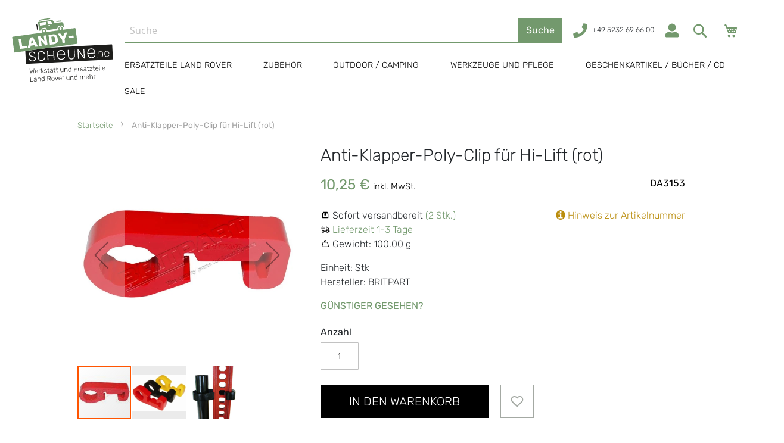

--- FILE ---
content_type: text/html; charset=UTF-8
request_url: https://www.landy-scheune.de/da3153-anti-klapper-poly-clip-fuer-hi-lift-rot.html
body_size: 18640
content:
<!doctype html>
<html lang="de">
    <head prefix="og: http://ogp.me/ns# fb: http://ogp.me/ns/fb# product: http://ogp.me/ns/product#">
        <script>
    var LOCALE = 'de\u002DDE';
    var BASE_URL = 'https\u003A\u002F\u002Fwww.landy\u002Dscheune.de\u002F';
    var require = {
        'baseUrl': 'https\u003A\u002F\u002Fwww.landy\u002Dscheune.de\u002Fstatic\u002Fversion1768391532\u002Ffrontend\u002FLandyScheune\u002Flandy\u002Fde_DE'
    };</script>        <meta charset="utf-8"/>
<meta name="title" content="Anti-Klapper-Poly-Clip für Hi-Lift (rot)"/>
<meta name="robots" content="INDEX,FOLLOW"/>
<meta name="viewport" content="width=device-width, initial-scale=1"/>
<meta name="format-detection" content="telephone=no"/>
<title>Anti-Klapper-Poly-Clip für Hi-Lift (rot)</title>
<link  rel="stylesheet" type="text/css"  media="all" href="https://www.landy-scheune.de/static/version1768391532/frontend/LandyScheune/landy/de_DE/mage/calendar.min.css" />
<link  rel="stylesheet" type="text/css"  media="all" href="https://www.landy-scheune.de/static/version1768391532/frontend/LandyScheune/landy/de_DE/css/styles-m.min.css" />
<link  rel="stylesheet" type="text/css"  media="all" href="https://www.landy-scheune.de/static/version1768391532/frontend/LandyScheune/landy/de_DE/css/bootstrap.min.css" />
<link  rel="stylesheet" type="text/css"  media="all" href="https://www.landy-scheune.de/static/version1768391532/frontend/LandyScheune/landy/de_DE/css/custom.min.css" />
<link  rel="stylesheet" type="text/css"  media="all" href="https://www.landy-scheune.de/static/version1768391532/frontend/LandyScheune/landy/de_DE/jquery/uppy/dist/uppy-custom.min.css" />
<link  rel="stylesheet" type="text/css"  media="all" href="https://www.landy-scheune.de/static/version1768391532/frontend/LandyScheune/landy/de_DE/mage/gallery/gallery.min.css" />
<link  rel="stylesheet" type="text/css"  media="screen and (min-width: 768px)" href="https://www.landy-scheune.de/static/version1768391532/frontend/LandyScheune/landy/de_DE/css/styles-l.min.css" />
<link  rel="stylesheet" type="text/css"  media="print" href="https://www.landy-scheune.de/static/version1768391532/frontend/LandyScheune/landy/de_DE/css/print.min.css" />
<script  type="text/javascript"  src="https://www.landy-scheune.de/static/version1768391532/frontend/LandyScheune/landy/de_DE/requirejs/require.min.js"></script>
<script  type="text/javascript"  src="https://www.landy-scheune.de/static/version1768391532/frontend/LandyScheune/landy/de_DE/requirejs-min-resolver.min.js"></script>
<script  type="text/javascript"  src="https://www.landy-scheune.de/static/version1768391532/frontend/LandyScheune/landy/de_DE/mage/requirejs/mixins.min.js"></script>
<script  type="text/javascript"  src="https://www.landy-scheune.de/static/version1768391532/frontend/LandyScheune/landy/de_DE/requirejs-config.min.js"></script>
<script  type="text/javascript"  src="https://www.landy-scheune.de/static/version1768391532/frontend/LandyScheune/landy/de_DE/js/custom.min.js"></script>
<link  rel="canonical" href="https://www.landy-scheune.de/da3153-anti-klapper-poly-clip-fuer-hi-lift-rot.html" />
<link  rel="icon" type="image/x-icon" href="https://www.landy-scheune.de/media/favicon/default/landy-scheune-favicon.png" />
<link  rel="shortcut icon" type="image/x-icon" href="https://www.landy-scheune.de/media/favicon/default/landy-scheune-favicon.png" />
<script>window.gdprAppliesGlobally=true;if(!("cmp_id" in window)||window.cmp_id<1){window.cmp_id=0}if(!("cmp_cdid" in window)){window.cmp_cdid="e4839baddf94"}if(!("cmp_params" in window)){window.cmp_params=""}if(!("cmp_host" in window)){window.cmp_host="d.delivery.consentmanager.net"}if(!("cmp_cdn" in window)){window.cmp_cdn="cdn.consentmanager.net"}if(!("cmp_proto" in window)){window.cmp_proto="https:"}if(!("cmp_codesrc" in window)){window.cmp_codesrc="0"}window.cmp_getsupportedLangs=function(){var b=["DE","EN","FR","IT","NO","DA","FI","ES","PT","RO","BG","ET","EL","GA","HR","LV","LT","MT","NL","PL","SV","SK","SL","CS","HU","RU","SR","ZH","TR","UK","AR","BS"];if("cmp_customlanguages" in window){for(var a=0;a<window.cmp_customlanguages.length;a++){b.push(window.cmp_customlanguages[a].l.toUpperCase())}}return b};window.cmp_getRTLLangs=function(){var a=["AR"];if("cmp_customlanguages" in window){for(var b=0;b<window.cmp_customlanguages.length;b++){if("r" in window.cmp_customlanguages[b]&&window.cmp_customlanguages[b].r){a.push(window.cmp_customlanguages[b].l)}}}return a};window.cmp_getlang=function(j){if(typeof(j)!="boolean"){j=true}if(j&&typeof(cmp_getlang.usedlang)=="string"&&cmp_getlang.usedlang!==""){return cmp_getlang.usedlang}var g=window.cmp_getsupportedLangs();var c=[];var f=location.hash;var e=location.search;var a="languages" in navigator?navigator.languages:[];if(f.indexOf("cmplang=")!=-1){c.push(f.substr(f.indexOf("cmplang=")+8,2).toUpperCase())}else{if(e.indexOf("cmplang=")!=-1){c.push(e.substr(e.indexOf("cmplang=")+8,2).toUpperCase())}else{if("cmp_setlang" in window&&window.cmp_setlang!=""){c.push(window.cmp_setlang.toUpperCase())}else{if(a.length>0){for(var d=0;d<a.length;d++){c.push(a[d])}}}}}if("language" in navigator){c.push(navigator.language)}if("userLanguage" in navigator){c.push(navigator.userLanguage)}var h="";for(var d=0;d<c.length;d++){var b=c[d].toUpperCase();if(g.indexOf(b)!=-1){h=b;break}if(b.indexOf("-")!=-1){b=b.substr(0,2)}if(g.indexOf(b)!=-1){h=b;break}}if(h==""&&typeof(cmp_getlang.defaultlang)=="string"&&cmp_getlang.defaultlang!==""){return cmp_getlang.defaultlang}else{if(h==""){h="EN"}}h=h.toUpperCase();return h};(function(){var n=document;var o=window;var f="";var b="_en";if("cmp_getlang" in o){f=o.cmp_getlang().toLowerCase();if("cmp_customlanguages" in o){for(var h=0;h<o.cmp_customlanguages.length;h++){if(o.cmp_customlanguages[h].l.toUpperCase()==f.toUpperCase()){f="en";break}}}b="_"+f}function g(e,d){var l="";e+="=";var i=e.length;if(location.hash.indexOf(e)!=-1){l=location.hash.substr(location.hash.indexOf(e)+i,9999)}else{if(location.search.indexOf(e)!=-1){l=location.search.substr(location.search.indexOf(e)+i,9999)}else{return d}}if(l.indexOf("&")!=-1){l=l.substr(0,l.indexOf("&"))}return l}var j=("cmp_proto" in o)?o.cmp_proto:"https:";if(j!="http:"&&j!="https:"){j="https:"}var k=("cmp_ref" in o)?o.cmp_ref:location.href;var p=n.createElement("script");p.setAttribute("data-cmp-ab","1");var c=g("cmpdesign","");var a=g("cmpregulationkey","");p.src=j+"//"+o.cmp_host+"/delivery/cmp.php?"+("cmp_id" in o&&o.cmp_id>0?"id="+o.cmp_id:"")+("cmp_cdid" in o?"cdid="+o.cmp_cdid:"")+"&h="+encodeURIComponent(k)+(c!=""?"&cmpdesign="+encodeURIComponent(c):"")+(a!=""?"&cmpregulationkey="+encodeURIComponent(a):"")+("cmp_params" in o?"&"+o.cmp_params:"")+(n.cookie.length>0?"&__cmpfcc=1":"")+"&l="+f.toLowerCase()+"&o="+(new Date()).getTime();p.type="text/javascript";p.async=true;if(n.currentScript&&n.currentScript.parentElement){n.currentScript.parentElement.appendChild(p)}else{if(n.body){n.body.appendChild(p)}else{var m=n.getElementsByTagName("body");if(m.length==0){m=n.getElementsByTagName("div")}if(m.length==0){m=n.getElementsByTagName("span")}if(m.length==0){m=n.getElementsByTagName("ins")}if(m.length==0){m=n.getElementsByTagName("script")}if(m.length==0){m=n.getElementsByTagName("head")}if(m.length>0){m[0].appendChild(p)}}}var p=n.createElement("script");p.src=j+"//"+o.cmp_cdn+"/delivery/js/cmp"+b+".min.js";p.type="text/javascript";p.setAttribute("data-cmp-ab","1");p.async=true;if(n.currentScript&&n.currentScript.parentElement){n.currentScript.parentElement.appendChild(p)}else{if(n.body){n.body.appendChild(p)}else{var m=n.getElementsByTagName("body");if(m.length==0){m=n.getElementsByTagName("div")}if(m.length==0){m=n.getElementsByTagName("span")}if(m.length==0){m=n.getElementsByTagName("ins")}if(m.length==0){m=n.getElementsByTagName("script")}if(m.length==0){m=n.getElementsByTagName("head")}if(m.length>0){m[0].appendChild(p)}}}})();window.cmp_addFrame=function(b){if(!window.frames[b]){if(document.body){var a=document.createElement("iframe");a.style.cssText="display:none";a.name=b;document.body.appendChild(a)}else{window.setTimeout(window.cmp_addFrame,10,b)}}};window.cmp_rc=function(h){var b=document.cookie;var f="";var d=0;while(b!=""&&d<100){d++;while(b.substr(0,1)==" "){b=b.substr(1,b.length)}var g=b.substring(0,b.indexOf("="));if(b.indexOf(";")!=-1){var c=b.substring(b.indexOf("=")+1,b.indexOf(";"))}else{var c=b.substr(b.indexOf("=")+1,b.length)}if(h==g){f=c}var e=b.indexOf(";")+1;if(e==0){e=b.length}b=b.substring(e,b.length)}return(f)};window.cmp_stub=function(){var a=arguments;__cmp.a=__cmp.a||[];if(!a.length){return __cmp.a}else{if(a[0]==="ping"){if(a[1]===2){a[2]({gdprApplies:gdprAppliesGlobally,cmpLoaded:false,cmpStatus:"stub",displayStatus:"hidden",apiVersion:"2.0",cmpId:31},true)}else{a[2](false,true)}}else{if(a[0]==="getUSPData"){a[2]({version:1,uspString:window.cmp_rc("")},true)}else{if(a[0]==="getTCData"){__cmp.a.push([].slice.apply(a))}else{if(a[0]==="addEventListener"||a[0]==="removeEventListener"){__cmp.a.push([].slice.apply(a))}else{if(a.length==4&&a[3]===false){a[2]({},false)}else{__cmp.a.push([].slice.apply(a))}}}}}}};window.cmp_msghandler=function(d){var a=typeof d.data==="string";try{var c=a?JSON.parse(d.data):d.data}catch(f){var c=null}if(typeof(c)==="object"&&c!==null&&"__cmpCall" in c){var b=c.__cmpCall;window.__cmp(b.command,b.parameter,function(h,g){var e={__cmpReturn:{returnValue:h,success:g,callId:b.callId}};d.source.postMessage(a?JSON.stringify(e):e,"*")})}if(typeof(c)==="object"&&c!==null&&"__uspapiCall" in c){var b=c.__uspapiCall;window.__uspapi(b.command,b.version,function(h,g){var e={__uspapiReturn:{returnValue:h,success:g,callId:b.callId}};d.source.postMessage(a?JSON.stringify(e):e,"*")})}if(typeof(c)==="object"&&c!==null&&"__tcfapiCall" in c){var b=c.__tcfapiCall;window.__tcfapi(b.command,b.version,function(h,g){var e={__tcfapiReturn:{returnValue:h,success:g,callId:b.callId}};d.source.postMessage(a?JSON.stringify(e):e,"*")},b.parameter)}};window.cmp_setStub=function(a){if(!(a in window)||(typeof(window[a])!=="function"&&typeof(window[a])!=="object"&&(typeof(window[a])==="undefined"||window[a]!==null))){window[a]=window.cmp_stub;window[a].msgHandler=window.cmp_msghandler;window.addEventListener("message",window.cmp_msghandler,false)}};window.cmp_addFrame("__cmpLocator");if(!("cmp_disableusp" in window)||!window.cmp_disableusp){window.cmp_addFrame("__uspapiLocator")}if(!("cmp_disabletcf" in window)||!window.cmp_disabletcf){window.cmp_addFrame("__tcfapiLocator")}window.cmp_setStub("__cmp");if(!("cmp_disabletcf" in window)||!window.cmp_disabletcf){window.cmp_setStub("__tcfapi")}if(!("cmp_disableusp" in window)||!window.cmp_disableusp){window.cmp_setStub("__uspapi")};</script>        <!-- BEGIN GOOGLE ANALYTICS CODE -->
<script id="696afe3113cef" type="text/plain">
{
    "*": {
        "Magento_GoogleAnalytics/js/google-analytics": {
            "isCookieRestrictionModeEnabled": 0,
            "currentWebsite": 1,
            "cookieName": "user_allowed_save_cookie",
            "ordersTrackingData": [],
            "pageTrackingData": {"optPageUrl":"","isAnonymizedIpActive":true,"accountId":"UA-114461259-1"}        }
    }
}
</script>
<script type="text/plain" class="cmplazyload" data-cmp-vendor="s26">
    document.querySelectorAll('script[id="696afe3113cef"]').forEach(function(element) {
        require(['jquery'], function($) {
            $(element).attr('type', 'text/x-magento-init').trigger('contentUpdated');
        });
    });
</script>
<!-- END GOOGLE ANALYTICS CODE -->
<style>
/* rubik-300 - latin-ext_latin */
@font-face {
  font-display: swap;
  font-family: 'Rubik';
  font-style: normal;
  font-weight: 300;
  src: local(''),
       url('https://www.landy-scheune.de/static/version1768391532/frontend/LandyScheune/landy/de_DE/fonts/rubik-v20-latin-ext_latin-300.woff2') format('woff2'), /* Chrome 26+, Opera 23+, Firefox 39+ */
       url('https://www.landy-scheune.de/static/version1768391532/frontend/LandyScheune/landy/de_DE/fonts/rubik-v20-latin-ext_latin-300.woff') format('woff'); /* Chrome 6+, Firefox 3.6+, IE 9+, Safari 5.1+ */
}
/* rubik-regular - latin-ext_latin */
@font-face {
  font-display: swap;
  font-family: 'Rubik';
  font-style: normal;
  font-weight: 400;
  src: local(''),
       url('https://www.landy-scheune.de/static/version1768391532/frontend/LandyScheune/landy/de_DE/fonts/rubik-v20-latin-ext_latin-regular.woff2') format('woff2'), /* Chrome 26+, Opera 23+, Firefox 39+ */
       url('https://www.landy-scheune.de/static/version1768391532/frontend/LandyScheune/landy/de_DE/fonts/rubik-v20-latin-ext_latin-regular.woff') format('woff'); /* Chrome 6+, Firefox 3.6+, IE 9+, Safari 5.1+ */
}
/* rubik-500 - latin-ext_latin */
@font-face {
  font-display: swap;
  font-family: 'Rubik';
  font-style: normal;
  font-weight: 500;
  src: local(''),
       url('https://www.landy-scheune.de/static/version1768391532/frontend/LandyScheune/landy/de_DE/fonts/rubik-v20-latin-ext_latin-500.woff2') format('woff2'), /* Chrome 26+, Opera 23+, Firefox 39+ */
       url('https://www.landy-scheune.de/static/version1768391532/frontend/LandyScheune/landy/de_DE/fonts/rubik-v20-latin-ext_latin-500.woff') format('woff'); /* Chrome 6+, Firefox 3.6+, IE 9+, Safari 5.1+ */
}
/* rubik-600 - latin-ext_latin */
@font-face {
  font-display: swap;
  font-family: 'Rubik';
  font-style: normal;
  font-weight: 600;
  src: local(''),
       url('https://www.landy-scheune.de/static/version1768391532/frontend/LandyScheune/landy/de_DE/fonts/rubik-v20-latin-ext_latin-600.woff2') format('woff2'), /* Chrome 26+, Opera 23+, Firefox 39+ */
       url('https://www.landy-scheune.de/static/version1768391532/frontend/LandyScheune/landy/de_DE/fonts/rubik-v20-latin-ext_latin-600.woff') format('woff'); /* Chrome 6+, Firefox 3.6+, IE 9+, Safari 5.1+ */
}
/* rubik-700 - latin-ext_latin */
@font-face {
  font-display: swap;
  font-family: 'Rubik';
  font-style: normal;
  font-weight: 700;
  src: local(''),
       url('https://www.landy-scheune.de/static/version1768391532/frontend/LandyScheune/landy/de_DE/fonts/rubik-v20-latin-ext_latin-700.woff2') format('woff2'), /* Chrome 26+, Opera 23+, Firefox 39+ */
       url('https://www.landy-scheune.de/static/version1768391532/frontend/LandyScheune/landy/de_DE/fonts/rubik-v20-latin-ext_latin-700.woff') format('woff'); /* Chrome 6+, Firefox 3.6+, IE 9+, Safari 5.1+ */
}
/* rubik-800 - latin-ext_latin */
@font-face {
  font-display: swap;
  font-family: 'Rubik';
  font-style: normal;
  font-weight: 800;
  src: local(''),
       url('https://www.landy-scheune.de/static/version1768391532/frontend/LandyScheune/landy/de_DE/fonts/rubik-v20-latin-ext_latin-800.woff2') format('woff2'), /* Chrome 26+, Opera 23+, Firefox 39+ */
       url('https://www.landy-scheune.de/static/version1768391532/frontend/LandyScheune/landy/de_DE/fonts/rubik-v20-latin-ext_latin-800.woff') format('woff'); /* Chrome 6+, Firefox 3.6+, IE 9+, Safari 5.1+ */
}
/* rubik-900 - latin-ext_latin */
@font-face {
  font-display: swap;
  font-family: 'Rubik';
  font-style: normal;
  font-weight: 900;
  src: local(''),
       url('https://www.landy-scheune.de/static/version1768391532/frontend/LandyScheune/landy/de_DE/fonts/rubik-v20-latin-ext_latin-900.woff2') format('woff2'), /* Chrome 26+, Opera 23+, Firefox 39+ */
       url('https://www.landy-scheune.de/static/version1768391532/frontend/LandyScheune/landy/de_DE/fonts/rubik-v20-latin-ext_latin-900.woff') format('woff'); /* Chrome 6+, Firefox 3.6+, IE 9+, Safari 5.1+ */
}
/* rubik-300italic - latin-ext_latin */
@font-face {
  font-display: swap;
  font-family: 'Rubik';
  font-style: italic;
  font-weight: 300;
  src: local(''),
       url('https://www.landy-scheune.de/static/version1768391532/frontend/LandyScheune/landy/de_DE/fonts/rubik-v20-latin-ext_latin-300italic.woff2') format('woff2'), /* Chrome 26+, Opera 23+, Firefox 39+ */
       url('https://www.landy-scheune.de/static/version1768391532/frontend/LandyScheune/landy/de_DE/fonts/rubik-v20-latin-ext_latin-300italic.woff') format('woff'); /* Chrome 6+, Firefox 3.6+, IE 9+, Safari 5.1+ */
}
/* rubik-italic - latin-ext_latin */
@font-face {
  font-display: swap;
  font-family: 'Rubik';
  font-style: italic;
  font-weight: 400;
  src: local(''),
       url('https://www.landy-scheune.de/static/version1768391532/frontend/LandyScheune/landy/de_DE/fonts/rubik-v20-latin-ext_latin-italic.woff2') format('woff2'), /* Chrome 26+, Opera 23+, Firefox 39+ */
       url('https://www.landy-scheune.de/static/version1768391532/frontend/LandyScheune/landy/de_DE/fonts/rubik-v20-latin-ext_latin-italic.woff') format('woff'); /* Chrome 6+, Firefox 3.6+, IE 9+, Safari 5.1+ */
}
/* rubik-500italic - latin-ext_latin */
@font-face {
  font-display: swap;
  font-family: 'Rubik';
  font-style: italic;
  font-weight: 500;
  src: local(''),
       url('https://www.landy-scheune.de/static/version1768391532/frontend/LandyScheune/landy/de_DE/fonts/rubik-v20-latin-ext_latin-500italic.woff2') format('woff2'), /* Chrome 26+, Opera 23+, Firefox 39+ */
       url('https://www.landy-scheune.de/static/version1768391532/frontend/LandyScheune/landy/de_DE/fonts/rubik-v20-latin-ext_latin-500italic.woff') format('woff'); /* Chrome 6+, Firefox 3.6+, IE 9+, Safari 5.1+ */
}
/* rubik-600italic - latin-ext_latin */
@font-face {
  font-display: swap;
  font-family: 'Rubik';
  font-style: italic;
  font-weight: 600;
  src: local(''),
       url('https://www.landy-scheune.de/static/version1768391532/frontend/LandyScheune/landy/de_DE/fonts/rubik-v20-latin-ext_latin-600italic.woff2') format('woff2'), /* Chrome 26+, Opera 23+, Firefox 39+ */
       url('https://www.landy-scheune.de/static/version1768391532/frontend/LandyScheune/landy/de_DE/fonts/rubik-v20-latin-ext_latin-600italic.woff') format('woff'); /* Chrome 6+, Firefox 3.6+, IE 9+, Safari 5.1+ */
}
/* rubik-700italic - latin-ext_latin */
@font-face {
  font-display: swap;
  font-family: 'Rubik';
  font-style: italic;
  font-weight: 700;
  src: local(''),
       url('https://www.landy-scheune.de/static/version1768391532/frontend/LandyScheune/landy/de_DE/fonts/rubik-v20-latin-ext_latin-700italic.woff2') format('woff2'), /* Chrome 26+, Opera 23+, Firefox 39+ */
       url('https://www.landy-scheune.de/static/version1768391532/frontend/LandyScheune/landy/de_DE/fonts/rubik-v20-latin-ext_latin-700italic.woff') format('woff'); /* Chrome 6+, Firefox 3.6+, IE 9+, Safari 5.1+ */
}
/* rubik-800italic - latin-ext_latin */
@font-face {
  font-display: swap;
  font-family: 'Rubik';
  font-style: italic;
  font-weight: 800;
  src: local(''),
       url('https://www.landy-scheune.de/static/version1768391532/frontend/LandyScheune/landy/de_DE/fonts/rubik-v20-latin-ext_latin-800italic.woff2') format('woff2'), /* Chrome 26+, Opera 23+, Firefox 39+ */
       url('https://www.landy-scheune.de/static/version1768391532/frontend/LandyScheune/landy/de_DE/fonts/rubik-v20-latin-ext_latin-800italic.woff') format('woff'); /* Chrome 6+, Firefox 3.6+, IE 9+, Safari 5.1+ */
}
/* rubik-900italic - latin-ext_latin */
@font-face {
  font-display: swap;
  font-family: 'Rubik';
  font-style: italic;
  font-weight: 900;
  src: local(''),
       url('https://www.landy-scheune.de/static/version1768391532/frontend/LandyScheune/landy/de_DE/fonts/rubik-v20-latin-ext_latin-900italic.woff2') format('woff2'), /* Chrome 26+, Opera 23+, Firefox 39+ */
       url('https://www.landy-scheune.de/static/version1768391532/frontend/LandyScheune/landy/de_DE/fonts/rubik-v20-latin-ext_latin-900italic.woff') format('woff'); /* Chrome 6+, Firefox 3.6+, IE 9+, Safari 5.1+ */
}
</style>
<meta property="og:type" content="product" />
<meta property="og:title"
      content="Anti-Klapper-Poly-Clip&#x20;f&#xFC;r&#x20;Hi-Lift&#x20;&#x28;rot&#x29;" />
<meta property="og:image"
      content="https://www.landy-scheune.de/media/catalog/product/cache/2de8ef0272ef06355df6ffc6011098eb/d/a/da3153.jpg" />
<meta property="og:description"
      content="" />
<meta property="og:url" content="https://www.landy-scheune.de/da3153-anti-klapper-poly-clip-fuer-hi-lift-rot.html" />
    <meta property="product:price:amount" content="10.25"/>
    <meta property="product:price:currency"
      content="EUR"/>
    </head>
    <body data-container="body"
          data-mage-init='{"loaderAjax": {}, "loader": { "icon": "https://www.landy-scheune.de/static/version1768391532/frontend/LandyScheune/landy/de_DE/images/loader-2.gif"}}'
        id="html-body" itemtype="http://schema.org/Product" itemscope="itemscope" class="page-products catalog-product-view product-da3153-anti-klapper-poly-clip-fuer-hi-lift-rot page-layout-1column">
        
<script type="text/x-magento-init">
    {
        "*": {
            "Magento_PageBuilder/js/widget-initializer": {
                "config": {"[data-content-type=\"slider\"][data-appearance=\"default\"]":{"Magento_PageBuilder\/js\/content-type\/slider\/appearance\/default\/widget":false},"[data-content-type=\"map\"]":{"Magento_PageBuilder\/js\/content-type\/map\/appearance\/default\/widget":false},"[data-content-type=\"row\"]":{"Magento_PageBuilder\/js\/content-type\/row\/appearance\/default\/widget":false},"[data-content-type=\"tabs\"]":{"Magento_PageBuilder\/js\/content-type\/tabs\/appearance\/default\/widget":false},"[data-content-type=\"slide\"]":{"Magento_PageBuilder\/js\/content-type\/slide\/appearance\/default\/widget":{"buttonSelector":".pagebuilder-slide-button","showOverlay":"hover","dataRole":"slide"}},"[data-content-type=\"banner\"]":{"Magento_PageBuilder\/js\/content-type\/banner\/appearance\/default\/widget":{"buttonSelector":".pagebuilder-banner-button","showOverlay":"hover","dataRole":"banner"}},"[data-content-type=\"buttons\"]":{"Magento_PageBuilder\/js\/content-type\/buttons\/appearance\/inline\/widget":false},"[data-content-type=\"products\"][data-appearance=\"carousel\"]":{"Magento_PageBuilder\/js\/content-type\/products\/appearance\/carousel\/widget":false}},
                "breakpoints": {"desktop":{"label":"Desktop","stage":true,"default":true,"class":"desktop-switcher","icon":"Magento_PageBuilder::css\/images\/switcher\/switcher-desktop.svg","conditions":{"min-width":"1024px"},"options":{"products":{"default":{"slidesToShow":"5"}}}},"tablet":{"conditions":{"max-width":"1024px","min-width":"768px"},"options":{"products":{"default":{"slidesToShow":"4"},"continuous":{"slidesToShow":"3"}}}},"mobile":{"label":"Mobile","stage":true,"class":"mobile-switcher","icon":"Magento_PageBuilder::css\/images\/switcher\/switcher-mobile.svg","media":"only screen and (max-width: 768px)","conditions":{"max-width":"768px","min-width":"640px"},"options":{"products":{"default":{"slidesToShow":"3"}}}},"mobile-small":{"conditions":{"max-width":"640px"},"options":{"products":{"default":{"slidesToShow":"2"},"continuous":{"slidesToShow":"1"}}}}}            }
        }
    }
</script>

<div class="cookie-status-message" id="cookie-status">
    The store will not work correctly when cookies are disabled.</div>
<script type="text&#x2F;javascript">document.querySelector("#cookie-status").style.display = "none";</script>
<script type="text/x-magento-init">
    {
        "*": {
            "cookieStatus": {}
        }
    }
</script>

<script type="text/x-magento-init">
    {
        "*": {
            "mage/cookies": {
                "expires": null,
                "path": "\u002F",
                "domain": ".www.landy\u002Dscheune.de",
                "secure": false,
                "lifetime": "86400"
            }
        }
    }
</script>
    <noscript>
        <div class="message global noscript">
            <div class="content">
                <p>
                    <strong>JavaScript scheint in Ihrem Browser deaktiviert zu sein.</strong>
                    <span>
                        Um unsere Website in bester Weise zu erfahren, aktivieren Sie Javascript in Ihrem Browser.                    </span>
                </p>
            </div>
        </div>
    </noscript>

<script>
    window.cookiesConfig = window.cookiesConfig || {};
    window.cookiesConfig.secure = false;
</script><script>    require.config({
        map: {
            '*': {
                wysiwygAdapter: 'mage/adminhtml/wysiwyg/tiny_mce/tinymceAdapter'
            }
        }
    });</script><script>    require.config({
        paths: {
            googleMaps: 'https\u003A\u002F\u002Fmaps.googleapis.com\u002Fmaps\u002Fapi\u002Fjs\u003Fv\u003D3.53\u0026key\u003D'
        },
        config: {
            'Magento_PageBuilder/js/utils/map': {
                style: '',
            },
            'Magento_PageBuilder/js/content-type/map/preview': {
                apiKey: '',
                apiKeyErrorMessage: 'You\u0020must\u0020provide\u0020a\u0020valid\u0020\u003Ca\u0020href\u003D\u0027https\u003A\u002F\u002Fwww.landy\u002Dscheune.de\u002Fadminhtml\u002Fsystem_config\u002Fedit\u002Fsection\u002Fcms\u002F\u0023cms_pagebuilder\u0027\u0020target\u003D\u0027_blank\u0027\u003EGoogle\u0020Maps\u0020API\u0020key\u003C\u002Fa\u003E\u0020to\u0020use\u0020a\u0020map.'
            },
            'Magento_PageBuilder/js/form/element/map': {
                apiKey: '',
                apiKeyErrorMessage: 'You\u0020must\u0020provide\u0020a\u0020valid\u0020\u003Ca\u0020href\u003D\u0027https\u003A\u002F\u002Fwww.landy\u002Dscheune.de\u002Fadminhtml\u002Fsystem_config\u002Fedit\u002Fsection\u002Fcms\u002F\u0023cms_pagebuilder\u0027\u0020target\u003D\u0027_blank\u0027\u003EGoogle\u0020Maps\u0020API\u0020key\u003C\u002Fa\u003E\u0020to\u0020use\u0020a\u0020map.'
            },
        }
    });</script><script>
    require.config({
        shim: {
            'Magento_PageBuilder/js/utils/map': {
                deps: ['googleMaps']
            }
        }
    });</script><div class="page-wrapper"><header class="page-header"><div class="header content"><span data-action="toggle-nav" class="action nav-toggle"><span>Navigation umschalten</span></span>
<a
    class="logo"
    href="https://www.landy-scheune.de/"
    title=""
    aria-label="store logo">
    <img src="https://www.landy-scheune.de/static/version1768391532/frontend/LandyScheune/landy/de_DE/images/logo.svg"
         title=""
         alt=""
            width="170"                />
</a>
<div class="header-nav"><div class="header-icons"><div class="header-search">
    <form class="form"
          id="search_bar_form"
          action="/catalogsearch/result/"
          method="get">
        <div class="d-flex mx-3">
            <input id="search-bar"
                   type="text"
                   name="q"
                   value=""
                   placeholder="Suche"
                   class="form-control flex-grow-1"
                   maxlength="128"
                   role="combobox"
                   aria-haspopup="false"
                   aria-autocomplete="none"
                   autocomplete="off"
                   aria-expanded="false">
            <button type="submit"
                    title="Suche"
                    class="btn btn-primary"
                    aria-label="Suche">
                <span>Suche</span>
            </button>
        </div>
    </form>
</div>
<div class="header-phone-number">
    <svg><use xlink:href="https://www.landy-scheune.de/static/version1768391532/frontend/LandyScheune/landy/de_DE/images/sprite.svg#icon-telephone"></use></svg>&nbsp;
    <a href="tel:+495232696600">+49 5232 69 66 00</a>
</div><div class="account-link">
    <a id="nav-account-link" href="https://www.landy-scheune.de/customer/account/">
        <svg><use xlink:href="https://www.landy-scheune.de/static/version1768391532/frontend/LandyScheune/landy/de_DE/images/sprite.svg#icon-account"></use></svg>
    </a>

    <div id="account-link__dropdown" class="d-none">
        <div class="account-link__dropdown__content">
                            <form method="post" action="https://www.landy-scheune.de/customer/account/loginPost/" class="account-link__dropdown__form">
                    <input type="hidden"
                           name="form_key"
                           value="" />
                    <input type="text"
                           name="login[username]"
                           class="account-link__dropdown__form__input"
                           id="account-link__dropdown__form__username"
                           placeholder="Benutzername" />
                    <input type="password"
                           name="login[password]"
                           class="account-link__dropdown__form__input"
                           id="account-link__dropdown__form__password"
                           placeholder="Passwort" />
                    <div class="d-flex flex-row flex-nowrap align-items-center mt-2">
                        <div class="account-link__dropdown__form__column">
                            <a href="https://www.landy-scheune.de/customer/account/forgotpassword/"
                               class="account-link__dropdown__form__pwforget"
                               target="_blank">Passwort vergessen?</a>
                        </div>
                        <div class="account-link__dropdown__form__column">
                            <button class="action green account-link__dropdown__form__submit"
                                    type="submit">
                                <span>Anmelden</span>
                            </button>
                        </div>
                    </div>
                    <a href="https://www.landy-scheune.de/customer/account/create/" class="account-link__dropdown__form__register">Neues Konto anlegen</a>
                </form>
                    </div><!-- /account-link__dropdown__content -->
    </div><!-- /account-link__dropdown -->
</div>
<div class="search-icon-mobile"></div>
<div class="block block-search">
    <div class="block block-title"><strong>Suche</strong></div>
    <div class="block block-content">
        <div class="block block-content-inner">
        <form class="form minisearch" id="search_mini_form"
              action="https://www.landy-scheune.de/catalogsearch/result/" method="get">
                        <div class="field search">
                <label class="label" for="search" data-role="minisearch-label">
                    <span>Suche</span>
                </label>
                <div class="control">
                    <input id="search"
                           data-mage-init='{
                            "quickSearch": {
                                "formSelector": "#search_mini_form",
                                "url": "",
                                "destinationSelector": "#search_autocomplete",
                                "minSearchLength": "3"
                            }
                           }'
                           type="text"
                           name="q"
                           value=""
                           placeholder="Suche"
                           class="input-text"
                           maxlength="128"
                           role="combobox"
                           aria-haspopup="false"
                           aria-autocomplete="both"
                           autocomplete="off"
                           aria-expanded="false"/>
                    <div id="search_autocomplete" class="search-autocomplete"></div>
                    <button type="submit" id="search-button">&gt;</button>
                    <div class="nested">
    <a class="action advanced" href="https://www.landy-scheune.de/catalogsearch/advanced/" data-action="advanced-search">
        Erweiterte Suche    </a>
</div>
                </div>
                <div class="action-close">
                    <button type="button" id="search-button-close">x</button>
                </div>
            </div>
            <div class="actions">
                <button type="submit"
                        title="Suche"
                        class="action search"
                        aria-label="Search"
                        >
                    <span>Suche</span>
                </button>
            </div>
        </form>
        </div>

    </div>
</div>

<div data-block="minicart" class="minicart-wrapper">
    <a class="action showcart" href="https://www.landy-scheune.de/checkout/cart/"
       data-bind="scope: 'minicart_content'">
        <span class="text">Mein Warenkorb</span>
        <span class="counter qty empty"
              data-bind="css: { empty: !!getCartParam('summary_count') == false && !isLoading() },
               blockLoader: isLoading">
            <span class="counter-number">
                <!-- ko if: getCartParam('summary_count') -->
                <!-- ko text: getCartParam('summary_count').toLocaleString(window.LOCALE) --><!-- /ko -->
                <!-- /ko -->
            </span>
            <span class="counter-label">
            <!-- ko if: getCartParam('summary_count') -->
                <!-- ko text: getCartParam('summary_count').toLocaleString(window.LOCALE) --><!-- /ko -->
                <!-- ko i18n: 'items' --><!-- /ko -->
            <!-- /ko -->
            </span>
        </span>
    </a>
                    <script>            require(['jquery'], function ($) {
                $('a.action.showcart').on('click', function() {
                    $(document.body).trigger('processStart');
                });
            });</script>        <script>window.checkout = {"shoppingCartUrl":"https:\/\/www.landy-scheune.de\/checkout\/cart\/","checkoutUrl":"https:\/\/www.landy-scheune.de\/checkout\/","updateItemQtyUrl":"https:\/\/www.landy-scheune.de\/checkout\/sidebar\/updateItemQty\/","removeItemUrl":"https:\/\/www.landy-scheune.de\/checkout\/sidebar\/removeItem\/","imageTemplate":"Magento_Catalog\/product\/image_with_borders","baseUrl":"https:\/\/www.landy-scheune.de\/","minicartMaxItemsVisible":5,"websiteId":"1","maxItemsToDisplay":10,"storeId":"1","storeGroupId":"1","customerLoginUrl":"https:\/\/www.landy-scheune.de\/customer\/account\/login\/referer\/aHR0cHM6Ly93d3cubGFuZHktc2NoZXVuZS5kZS9kYTMxNTMtYW50aS1rbGFwcGVyLXBvbHktY2xpcC1mdWVyLWhpLWxpZnQtcm90Lmh0bWw~\/","isRedirectRequired":false,"autocomplete":"off","captcha":{"user_login":{"isCaseSensitive":false,"imageHeight":50,"imageSrc":"","refreshUrl":"https:\/\/www.landy-scheune.de\/captcha\/refresh\/","isRequired":false,"timestamp":1768619569}}}</script>    <script type="text/x-magento-init">
    {
        "[data-block='minicart']": {
            "Magento_Ui/js/core/app": {"components":{"minicart_content":{"children":{"subtotal.container":{"children":{"subtotal":{"children":{"subtotal.totals":{"config":{"display_cart_subtotal_incl_tax":1,"display_cart_subtotal_excl_tax":0,"template":"Magento_Tax\/checkout\/minicart\/subtotal\/totals"},"children":{"subtotal.totals.msrp":{"component":"Magento_Msrp\/js\/view\/checkout\/minicart\/subtotal\/totals","config":{"displayArea":"minicart-subtotal-hidden","template":"Magento_Msrp\/checkout\/minicart\/subtotal\/totals"}}},"component":"Magento_Tax\/js\/view\/checkout\/minicart\/subtotal\/totals"}},"component":"uiComponent","config":{"template":"Magento_Checkout\/minicart\/subtotal"}}},"component":"uiComponent","config":{"displayArea":"subtotalContainer"}},"item.renderer":{"component":"Magento_Checkout\/js\/view\/cart-item-renderer","config":{"displayArea":"defaultRenderer","template":"Magento_Checkout\/minicart\/item\/default"},"children":{"item.image":{"component":"Magento_Catalog\/js\/view\/image","config":{"template":"Magento_Catalog\/product\/image","displayArea":"itemImage"}},"checkout.cart.item.price.sidebar":{"component":"uiComponent","config":{"template":"Magento_Checkout\/minicart\/item\/price","displayArea":"priceSidebar"}}}},"extra_info":{"component":"uiComponent","config":{"displayArea":"extraInfo"}},"promotion":{"component":"uiComponent","config":{"displayArea":"promotion"}}},"config":{"itemRenderer":{"default":"defaultRenderer","simple":"defaultRenderer","virtual":"defaultRenderer"},"template":"Magento_Checkout\/minicart\/content"},"component":"Magento_Checkout\/js\/view\/minicart"}},"types":[]}        },
        "*": {
            "Magento_Ui/js/block-loader": "https\u003A\u002F\u002Fwww.landy\u002Dscheune.de\u002Fstatic\u002Fversion1768391532\u002Ffrontend\u002FLandyScheune\u002Flandy\u002Fde_DE\u002Fimages\u002Floader\u002D1.gif"
        }
    }
    </script>
</div>
</div>    <div class="sections nav-sections">
                <div class="section-items nav-sections-items">

            <div class="mobile-nav-top d-flex justify-content-between align-items-center">
                <div class="mobile-nav-top-left">
                    <div class="mobile-nav-close">X</div>
                </div>
                <div class="mobile-nav-top-right d-flex align-items-center">
                    <div class="account-link-mobile">
                        <a href="https://www.landy-scheune.de/customer/account/">
                            <svg><use xlink:href="https://www.landy-scheune.de/static/version1768391532/frontend/LandyScheune/landy/de_DE/images/sprite.svg#icon-account"></use></svg>
                        </a>
                    </div>
                    <div class="telephone-link-mobile">
                        <a href="tel:+495232696600" class="d-flex align-items-center">
                            <svg><use xlink:href="https://www.landy-scheune.de/static/version1768391532/frontend/LandyScheune/landy/de_DE/images/sprite.svg#icon-telephone"></use></svg>
                            &nbsp;+49 5232 69 660-0
                        </a>
                    </div>
                </div>
            </div>


                                            <div class="section-item-title nav-sections-item-title"
                     data-role="collapsible">
                    <a class="nav-sections-item-switch"
                       data-toggle="switch" href="#store.menu">
                        Menü                    </a>
                </div>
                <div class="section-item-content nav-sections-item-content"
                     id="store.menu"
                     data-role="content">
                    <nav class="navbar navbar-expand-lg">
    <div class="" id="navbarNav">
        <ul class="navbar-nav">
            <li  class="level0 nav-1 nav-item dropdown first level-top parent"><a href="https://www.landy-scheune.de/ersatzteile-land-rover.html" class="nav-link"><span>Ersatzteile Land Rover</span></a><div class="dropdown-toggle" aria-expanded="false" aria-haspopup="true" role="button" data-toggle="dropdown"></div><div class="dropdown-menu mega-dropdown-menu row submenu"  aria-labelledby="navbarDropdown"><ul class="level0"><li  class="level1 nav-1-1 nav-item first parent"><h5 class="cat-headline"><a href="https://www.landy-scheune.de/ersatzteile-land-rover/ersatzteile.html">Ersatzteile</a><div class="sub-dropdown-toggle"></div></h5><div class="dropdown-col-bottom"><ul class="level1"><li  class="level2 nav-1-1-1 nav-item first parent"><a href="https://www.landy-scheune.de/ersatzteile-land-rover/ersatzteile/felgen.html" class="nav-link"><span>Felgen</span></a><ul class="level2"></ul></li><li  class="level2 nav-1-1-2 nav-item parent"><a href="https://www.landy-scheune.de/ersatzteile-land-rover/ersatzteile/karosserie.html" class="nav-link"><span>Karosserie</span></a><ul class="level2"></ul></li><li  class="level2 nav-1-1-3 nav-item"><a href="https://www.landy-scheune.de/ersatzteile-land-rover/ersatzteile/schlauchschellen.html" class="nav-link"><span>Schlauchschellen</span></a></li><li  class="level2 nav-1-1-4 nav-item parent"><a href="https://www.landy-scheune.de/ersatzteile-land-rover/ersatzteile/achse-teile.html" class="nav-link"><span>Achse/-teile</span></a><ul class="level2"></ul></li><li  class="level2 nav-1-1-5 nav-item parent"><a href="https://www.landy-scheune.de/ersatzteile-land-rover/ersatzteile/anlasser.html" class="nav-link"><span>Anlasser</span></a><ul class="level2"></ul></li></ul><div class="more">  <a href="https://www.landy-scheune.de/ersatzteile-land-rover/ersatzteile.html" >    <span>Mehr</span>  </a></div></div></li><li  class="level1 nav-1-2 nav-item parent"><h5 class="cat-headline"><a href="https://www.landy-scheune.de/ersatzteile-land-rover/service-kits.html">Service-Kits</a><div class="sub-dropdown-toggle"></div></h5><div class="dropdown-col-bottom"><ul class="level1"><li  class="level2 nav-1-2-1 nav-item first"><a href="https://www.landy-scheune.de/ersatzteile-land-rover/service-kits/defender.html" class="nav-link"><span>Defender</span></a></li><li  class="level2 nav-1-2-2 nav-item"><a href="https://www.landy-scheune.de/ersatzteile-land-rover/service-kits/discovery.html" class="nav-link"><span>Discovery</span></a></li><li  class="level2 nav-1-2-3 nav-item"><a href="https://www.landy-scheune.de/ersatzteile-land-rover/service-kits/freelander.html" class="nav-link"><span>Freelander</span></a></li><li  class="level2 nav-1-2-4 nav-item"><a href="https://www.landy-scheune.de/ersatzteile-land-rover/service-kits/range-rover-sport-lm-p38.html" class="nav-link"><span>Range Rover Sport/LM/P38</span></a></li><li  class="level2 nav-1-2-5 nav-item"><a href="https://www.landy-scheune.de/ersatzteile-land-rover/service-kits/range-rover-classic.html" class="nav-link"><span>Range Rover Classic</span></a></li></ul><div class="more">  <a href="https://www.landy-scheune.de/ersatzteile-land-rover/service-kits.html" >    <span>Mehr</span>  </a></div></div></li><li  class="level1 nav-1-3 nav-item parent"><h5 class="cat-headline"><a href="https://www.landy-scheune.de/ersatzteile-land-rover/ersatzteil-kits.html">Ersatzteil-Kits</a><div class="sub-dropdown-toggle"></div></h5><div class="dropdown-col-bottom"><ul class="level1"><li  class="level2 nav-1-3-1 nav-item first"><a href="https://www.landy-scheune.de/ersatzteile-land-rover/ersatzteil-kits/bremsen-kits.html" class="nav-link"><span>Bremsen-Kits</span></a></li><li  class="level2 nav-1-3-2 nav-item"><a href="https://www.landy-scheune.de/ersatzteile-land-rover/ersatzteil-kits/achsschenkel-kits.html" class="nav-link"><span>Achsschenkel-Kits</span></a></li><li  class="level2 nav-1-3-3 nav-item"><a href="https://www.landy-scheune.de/ersatzteile-land-rover/ersatzteil-kits/differential-kits.html" class="nav-link"><span>Differential-Kits</span></a></li><li  class="level2 nav-1-3-4 nav-item"><a href="https://www.landy-scheune.de/ersatzteile-land-rover/ersatzteil-kits/beleuchtungs-kits.html" class="nav-link"><span>Beleuchtungs-Kits</span></a></li><li  class="level2 nav-1-3-5 nav-item"><a href="https://www.landy-scheune.de/ersatzteile-land-rover/ersatzteil-kits/radlager-kits.html" class="nav-link"><span>Radlager-Kits</span></a></li></ul><div class="more">  <a href="https://www.landy-scheune.de/ersatzteile-land-rover/ersatzteil-kits.html" >    <span>Mehr</span>  </a></div></div></li><li  class="level1 nav-1-4 nav-item parent"><h5 class="cat-headline"><a href="https://www.landy-scheune.de/ersatzteile-land-rover/anhaengerkupplungen.html">Anhängerkupplungen</a><div class="sub-dropdown-toggle"></div></h5><div class="dropdown-col-bottom"><ul class="level1"><li  class="level2 nav-1-4-1 nav-item first"><a href="https://www.landy-scheune.de/ersatzteile-land-rover/anhaengerkupplungen/defender.html" class="nav-link"><span>Defender</span></a></li><li  class="level2 nav-1-4-2 nav-item"><a href="https://www.landy-scheune.de/ersatzteile-land-rover/anhaengerkupplungen/discovery.html" class="nav-link"><span>Discovery</span></a></li><li  class="level2 nav-1-4-3 nav-item"><a href="https://www.landy-scheune.de/ersatzteile-land-rover/anhaengerkupplungen/freelander.html" class="nav-link"><span>Freelander</span></a></li><li  class="level2 nav-1-4-4 nav-item"><a href="https://www.landy-scheune.de/ersatzteile-land-rover/anhaengerkupplungen/range-rover.html" class="nav-link"><span>Range Rover</span></a></li><li  class="level2 nav-1-4-5 nav-item"><a href="https://www.landy-scheune.de/ersatzteile-land-rover/anhaengerkupplungen/serie.html" class="nav-link"><span>Serie</span></a></li></ul><div class="more">  <a href="https://www.landy-scheune.de/ersatzteile-land-rover/anhaengerkupplungen.html" >    <span>Mehr</span>  </a></div></div></li><li  class="level1 nav-1-5 nav-item last parent"><h5 class="cat-headline"><a href="https://www.landy-scheune.de/ersatzteile-land-rover/militaerteile.html">Militärteile</a><div class="sub-dropdown-toggle"></div></h5><div class="dropdown-col-bottom"><ul class="level1"><li  class="level2 nav-1-5-1 nav-item first"><a href="https://www.landy-scheune.de/ersatzteile-land-rover/militaerteile/ausruestung.html" class="nav-link"><span>Ausrüstung</span></a></li><li  class="level2 nav-1-5-2 nav-item"><a href="https://www.landy-scheune.de/ersatzteile-land-rover/militaerteile/beleuchtung.html" class="nav-link"><span>Beleuchtung</span></a></li><li  class="level2 nav-1-5-3 nav-item"><a href="https://www.landy-scheune.de/ersatzteile-land-rover/militaerteile/dach.html" class="nav-link"><span>Dach</span></a></li><li  class="level2 nav-1-5-4 nav-item"><a href="https://www.landy-scheune.de/ersatzteile-land-rover/militaerteile/elektrik.html" class="nav-link"><span>Elektrik</span></a></li><li  class="level2 nav-1-5-5 nav-item"><a href="https://www.landy-scheune.de/ersatzteile-land-rover/militaerteile/fahrwerk.html" class="nav-link"><span>Fahrwerk</span></a></li></ul><div class="more">  <a href="https://www.landy-scheune.de/ersatzteile-land-rover/militaerteile.html" >    <span>Mehr</span>  </a></div></div></li></ul></div></li><li  class="level0 nav-2 nav-item dropdown level-top parent"><a href="https://www.landy-scheune.de/zubehoer.html" class="nav-link"><span>Zubehör</span></a><div class="dropdown-toggle" aria-expanded="false" aria-haspopup="true" role="button" data-toggle="dropdown"></div><div class="dropdown-menu mega-dropdown-menu row submenu"  aria-labelledby="navbarDropdown"><ul class="level0"><li  class="level1 nav-2-1 nav-item first parent"><h5 class="cat-headline"><a href="https://www.landy-scheune.de/zubehoer/fahrwerke.html">Fahrwerke</a><div class="sub-dropdown-toggle"></div></h5><div class="dropdown-col-bottom"><ul class="level1"><li  class="level2 nav-2-1-1 nav-item first parent"><a href="https://www.landy-scheune.de/zubehoer/fahrwerke/fahrwerkskomponenten.html" class="nav-link"><span>Fahrwerkskomponenten</span></a><ul class="level2"></ul></li><li  class="level2 nav-2-1-2 nav-item parent"><a href="https://www.landy-scheune.de/zubehoer/fahrwerke/stossdaempfer.html" class="nav-link"><span>Stoßdämpfer</span></a><ul class="level2"></ul></li><li  class="level2 nav-2-1-3 nav-item"><a href="https://www.landy-scheune.de/zubehoer/fahrwerke/lenkungsdaempfer.html" class="nav-link"><span>Lenkungsdämpfer</span></a></li><li  class="level2 nav-2-1-4 nav-item parent"><a href="https://www.landy-scheune.de/zubehoer/fahrwerke/spurverbreiterungen.html" class="nav-link"><span>Spurverbreiterungen</span></a><ul class="level2"></ul></li><li  class="level2 nav-2-1-5 nav-item"><a href="https://www.landy-scheune.de/zubehoer/fahrwerke/ome-fahrwerke.html" class="nav-link"><span>OME Fahrwerke</span></a></li></ul><div class="more">  <a href="https://www.landy-scheune.de/zubehoer/fahrwerke.html" >    <span>Mehr</span>  </a></div></div></li><li  class="level1 nav-2-2 nav-item parent"><h5 class="cat-headline"><a href="https://www.landy-scheune.de/zubehoer/ausruestung.html">Ausrüstung</a><div class="sub-dropdown-toggle"></div></h5><div class="dropdown-col-bottom"><ul class="level1"><li  class="level2 nav-2-2-1 nav-item first"><a href="https://www.landy-scheune.de/zubehoer/ausruestung/bergehilfen.html" class="nav-link"><span>Bergehilfen</span></a></li><li  class="level2 nav-2-2-2 nav-item"><a href="https://www.landy-scheune.de/zubehoer/ausruestung/stauraum.html" class="nav-link"><span>Stauraum</span></a></li><li  class="level2 nav-2-2-3 nav-item"><a href="https://www.landy-scheune.de/zubehoer/ausruestung/elektrik/lampenbuegel.html" class="nav-link"><span>Lampenbügel</span></a></li><li  class="level2 nav-2-2-4 nav-item"><a href="https://www.landy-scheune.de/zubehoer/ausruestung/elektrik/zusatzscheinwerfer/scheinwerferbuegel.html" class="nav-link"><span>Scheinwerferbügel</span></a></li><li  class="level2 nav-2-2-5 nav-item parent"><a href="https://www.landy-scheune.de/zubehoer/ausruestung/elektrik.html" class="nav-link"><span>Elektrik</span></a><ul class="level2"></ul></li></ul><div class="more">  <a href="https://www.landy-scheune.de/zubehoer/ausruestung.html" >    <span>Mehr</span>  </a></div></div></li><li  class="level1 nav-2-3 nav-item parent"><h5 class="cat-headline"><a href="https://www.landy-scheune.de/zubehoer/tuning.html">Tuning</a><div class="sub-dropdown-toggle"></div></h5><div class="dropdown-col-bottom"><ul class="level1"><li  class="level2 nav-2-3-1 nav-item first"><a href="https://www.landy-scheune.de/zubehoer/tuning/bremse.html" class="nav-link"><span>Bremse</span></a></li><li  class="level2 nav-2-3-2 nav-item"><a href="https://www.landy-scheune.de/zubehoer/tuning/verstaerkte-steckachsen.html" class="nav-link"><span>Verstärkte Steckachsen</span></a></li><li  class="level2 nav-2-3-3 nav-item parent"><a href="https://www.landy-scheune.de/zubehoer/tuning/differentialsperren.html" class="nav-link"><span>Differentialsperren</span></a><ul class="level2"></ul></li><li  class="level2 nav-2-3-4 nav-item parent"><a href="https://www.landy-scheune.de/zubehoer/tuning/motortuning.html" class="nav-link"><span>Motortuning</span></a><ul class="level2"></ul></li><li  class="level2 nav-2-3-5 nav-item"><a href="https://www.landy-scheune.de/zubehoer/tuning/pto-kraftabnahme.html" class="nav-link"><span>PTO (Kraftabnahme)</span></a></li></ul><div class="more">  <a href="https://www.landy-scheune.de/zubehoer/tuning.html" >    <span>Mehr</span>  </a></div></div></li><li  class="level1 nav-2-4 nav-item parent"><h5 class="cat-headline"><a href="https://www.landy-scheune.de/zubehoer/seilwinden.html">Seilwinden</a><div class="sub-dropdown-toggle"></div></h5><div class="dropdown-col-bottom"><ul class="level1"><li  class="level2 nav-2-4-1 nav-item first parent"><a href="https://www.landy-scheune.de/zubehoer/seilwinden/goodwinch.html" class="nav-link"><span>Goodwinch</span></a><ul class="level2"></ul></li><li  class="level2 nav-2-4-2 nav-item parent"><a href="https://www.landy-scheune.de/zubehoer/seilwinden/stossstangen.html" class="nav-link"><span>Stoßstangen</span></a><ul class="level2"></ul></li><li  class="level2 nav-2-4-3 nav-item parent"><a href="https://www.landy-scheune.de/zubehoer/seilwinden/warn.html" class="nav-link"><span>Warn</span></a><ul class="level2"></ul></li><li  class="level2 nav-2-4-4 nav-item"><a href="https://www.landy-scheune.de/zubehoer/seilwinden/windenseile.html" class="nav-link"><span>Windenseile</span></a></li><li  class="level2 nav-2-4-5 nav-item"><a href="https://www.landy-scheune.de/zubehoer/seilwinden/funkfernbedienungen.html" class="nav-link"><span>Funkfernbedienungen</span></a></li></ul><div class="more">  <a href="https://www.landy-scheune.de/zubehoer/seilwinden.html" >    <span>Mehr</span>  </a></div></div></li><li  class="level1 nav-2-5 nav-item parent"><h5 class="cat-headline"><a href="https://www.landy-scheune.de/zubehoer/inneneinrichtung.html">Inneneinrichtung</a><div class="sub-dropdown-toggle"></div></h5><div class="dropdown-col-bottom"><ul class="level1"><li  class="level2 nav-2-5-1 nav-item first"><a href="https://www.landy-scheune.de/zubehoer/inneneinrichtung/lenkraeder.html" class="nav-link"><span>Lenkräder</span></a></li><li  class="level2 nav-2-5-2 nav-item parent"><a href="https://www.landy-scheune.de/zubehoer/inneneinrichtung/sitze.html" class="nav-link"><span>Sitze</span></a><ul class="level2"></ul></li><li  class="level2 nav-2-5-3 nav-item last"><a href="https://www.landy-scheune.de/zubehoer/inneneinrichtung/zusatzkonsolen.html" class="nav-link"><span>Zusatzkonsolen</span></a></li></ul><div class="more">  <a href="https://www.landy-scheune.de/zubehoer/inneneinrichtung.html" >    <span>Mehr</span>  </a></div></div></li><li  class="level1 nav-2-6 nav-item last parent"><h5 class="cat-headline"><a href="https://www.landy-scheune.de/zubehoer/trekfinder.html">Trekfinder</a><div class="sub-dropdown-toggle"></div></h5><div class="dropdown-col-bottom"><ul class="level1"><li  class="level2 nav-2-6-1 nav-item first"><a href="https://www.landy-scheune.de/zubehoer/trekfinder/fahrwerke.html" class="nav-link"><span>Fahrwerke</span></a></li><li  class="level2 nav-2-6-2 nav-item"><a href="https://www.landy-scheune.de/zubehoer/trekfinder/federn.html" class="nav-link"><span>Federn</span></a></li><li  class="level2 nav-2-6-3 nav-item"><a href="https://www.landy-scheune.de/zubehoer/trekfinder/spurverbreiterungen.html" class="nav-link"><span>Spurverbreiterungen</span></a></li><li  class="level2 nav-2-6-4 nav-item"><a href="https://www.landy-scheune.de/zubehoer/trekfinder/lenkraeder.html" class="nav-link"><span>Lenkräder</span></a></li><li  class="level2 nav-2-6-5 nav-item"><a href="https://www.landy-scheune.de/zubehoer/trekfinder/schutzecken.html" class="nav-link"><span>Schutzecken</span></a></li></ul><div class="more">  <a href="https://www.landy-scheune.de/zubehoer/trekfinder.html" >    <span>Mehr</span>  </a></div></div></li></ul></div></li><li  class="level0 nav-3 nav-item dropdown level-top parent"><a href="https://www.landy-scheune.de/outdoor-camping.html" class="nav-link"><span>Outdoor / Camping</span></a><div class="dropdown-toggle" aria-expanded="false" aria-haspopup="true" role="button" data-toggle="dropdown"></div><div class="dropdown-menu mega-dropdown-menu row submenu"  aria-labelledby="navbarDropdown"><ul class="level0"><li  class="level1 nav-3-1 nav-item first parent"><h5 class="cat-headline"><a href="https://www.landy-scheune.de/zubehoer/ausruestung/camping.html">Camping</a><div class="sub-dropdown-toggle"></div></h5><div class="dropdown-col-bottom"><ul class="level1"><li  class="level2 nav-3-1-1 nav-item first parent"><a href="https://www.landy-scheune.de/zubehoer/ausruestung/camping/markisen-awnings.html" class="nav-link"><span>Markisen/Awnings</span></a><ul class="level2"></ul></li><li  class="level2 nav-3-1-2 nav-item parent"><a href="https://www.landy-scheune.de/zubehoer/ausruestung/camping/dachzelte.html" class="nav-link"><span>Dachzelte</span></a><ul class="level2"></ul></li><li  class="level2 nav-3-1-3 nav-item"><a href="https://www.landy-scheune.de/zubehoer/ausruestung/camping/sonstiges.html" class="nav-link"><span>Sonstiges</span></a></li><li  class="level2 nav-3-1-4 nav-item last"><a href="https://www.landy-scheune.de/zubehoer/ausruestung/camping/campingmoebel.html" class="nav-link"><span>Campingmöbel</span></a></li></ul><div class="more">  <a href="https://www.landy-scheune.de/zubehoer/ausruestung/camping.html" >    <span>Mehr</span>  </a></div></div></li><li  class="level1 nav-3-2 nav-item"><h5 class="cat-headline"><a href="https://www.landy-scheune.de/zubehoer/ausruestung/vickywood.html">VickyWood</a><div class="sub-dropdown-toggle"></div></h5><div class="dropdown-col-bottom"></div></li><li  class="level1 nav-3-3 nav-item parent"><h5 class="cat-headline"><a href="https://www.landy-scheune.de/zubehoer-lr/ausruestung/petromax.html">Petromax</a><div class="sub-dropdown-toggle"></div></h5><div class="dropdown-col-bottom"><ul class="level1"><li  class="level2 nav-3-3-1 nav-item first parent"><a href="https://www.landy-scheune.de/zubehoer-lr/ausruestung/petromax/kochen-und-backen.html" class="nav-link"><span>Kochen und Backen</span></a><ul class="level2"></ul></li><li  class="level2 nav-3-3-2 nav-item"><a href="https://www.landy-scheune.de/zubehoer-lr/ausruestung/petromax/feuer-und-kochstellen.html" class="nav-link"><span>Feuer und Kochstellen</span></a></li><li  class="level2 nav-3-3-3 nav-item"><a href="https://www.landy-scheune.de/zubehoer-lr/ausruestung/petromax/geschirr.html" class="nav-link"><span>Geschirr</span></a></li><li  class="level2 nav-3-3-4 nav-item"><a href="https://www.landy-scheune.de/zubehoer-lr/ausruestung/petromax/kuehlboxen.html" class="nav-link"><span>Kühlboxen</span></a></li><li  class="level2 nav-3-3-5 nav-item last"><a href="https://www.landy-scheune.de/zubehoer-lr/ausruestung/petromax/zubehoer.html" class="nav-link"><span>Zubehör</span></a></li></ul><div class="more">  <a href="https://www.landy-scheune.de/zubehoer-lr/ausruestung/petromax.html" >    <span>Mehr</span>  </a></div></div></li><li  class="level1 nav-3-4 nav-item last"><h5 class="cat-headline"><a href="https://www.landy-scheune.de/outdoor-camping/feuerhand.html">Feuerhand</a><div class="sub-dropdown-toggle"></div></h5><div class="dropdown-col-bottom"></div></li></ul></div></li><li  class="level0 nav-4 nav-item dropdown level-top parent"><a href="https://www.landy-scheune.de/werkzeuge-und-pflege.html" class="nav-link"><span>Werkzeuge und Pflege</span></a><div class="dropdown-toggle" aria-expanded="false" aria-haspopup="true" role="button" data-toggle="dropdown"></div><div class="dropdown-menu mega-dropdown-menu row submenu"  aria-labelledby="navbarDropdown"><ul class="level0"><li  class="level1 nav-4-1 nav-item first"><h5 class="cat-headline"><a href="https://www.landy-scheune.de/werkzeuge-und-pflege/arbeitslampen-led.html">Arbeitslampen / LED</a><div class="sub-dropdown-toggle"></div></h5><div class="dropdown-col-bottom"></div></li><li  class="level1 nav-4-2 nav-item"><h5 class="cat-headline"><a href="https://www.landy-scheune.de/werkzeuge-und-pflege/diagnose-programmierung-etc.html">Diagnose, Programmierung etc.</a><div class="sub-dropdown-toggle"></div></h5><div class="dropdown-col-bottom"></div></li><li  class="level1 nav-4-3 nav-item parent"><h5 class="cat-headline"><a href="https://www.landy-scheune.de/werkzeuge-und-pflege/konservierung.html">Konservierung</a><div class="sub-dropdown-toggle"></div></h5><div class="dropdown-col-bottom"><ul class="level1"><li  class="level2 nav-4-3-1 nav-item first"><a href="https://www.landy-scheune.de/werkzeuge-und-pflege/konservierung/beschichtung.html" class="nav-link"><span>Beschichtung</span></a></li><li  class="level2 nav-4-3-2 nav-item"><a href="https://www.landy-scheune.de/werkzeuge-und-pflege/konservierung/mike-sanders.html" class="nav-link"><span>Mike Sanders</span></a></li><li  class="level2 nav-4-3-3 nav-item"><a href="https://www.landy-scheune.de/werkzeuge-und-pflege/konservierung/owatrol.html" class="nav-link"><span>Owatrol</span></a></li><li  class="level2 nav-4-3-4 nav-item last"><a href="https://www.landy-scheune.de/werkzeuge-und-pflege/konservierung/schutzwachs.html" class="nav-link"><span>Schutzwachs</span></a></li></ul><div class="more">  <a href="https://www.landy-scheune.de/werkzeuge-und-pflege/konservierung.html" >    <span>Mehr</span>  </a></div></div></li><li  class="level1 nav-4-4 nav-item parent"><h5 class="cat-headline"><a href="https://www.landy-scheune.de/werkzeuge-und-pflege/oel-dicht-reinigungsmittel.html">Öl, Dicht- &amp; Reinigungsmittel</a><div class="sub-dropdown-toggle"></div></h5><div class="dropdown-col-bottom"><ul class="level1"><li  class="level2 nav-4-4-1 nav-item first"><a href="https://www.landy-scheune.de/werkzeuge-und-pflege/oel-dicht-reinigungsmittel/klebstoffe.html" class="nav-link"><span>Klebstoffe</span></a></li><li  class="level2 nav-4-4-2 nav-item"><a href="https://www.landy-scheune.de/werkzeuge-und-pflege/oel-dicht-reinigungsmittel/dichtmittel.html" class="nav-link"><span>Dichtmittel</span></a></li><li  class="level2 nav-4-4-3 nav-item parent"><a href="https://www.landy-scheune.de/werkzeuge-und-pflege/oel-dicht-reinigungsmittel/motoroel.html" class="nav-link"><span>Motoröl</span></a><ul class="level2"></ul></li><li  class="level2 nav-4-4-4 nav-item parent"><a href="https://www.landy-scheune.de/werkzeuge-und-pflege/oel-dicht-reinigungsmittel/getriebeoele.html" class="nav-link"><span>Getriebeöle</span></a><ul class="level2"></ul></li><li  class="level2 nav-4-4-5 nav-item"><a href="https://www.landy-scheune.de/werkzeuge-und-pflege/oel-dicht-reinigungsmittel/bremsenreiniger.html" class="nav-link"><span>Bremsenreiniger</span></a></li></ul><div class="more">  <a href="https://www.landy-scheune.de/werkzeuge-und-pflege/oel-dicht-reinigungsmittel.html" >    <span>Mehr</span>  </a></div></div></li><li  class="level1 nav-4-5 nav-item last parent"><h5 class="cat-headline"><a href="https://www.landy-scheune.de/werkzeuge-und-pflege/werkzeuge-land-rover.html">Werkzeuge, Land Rover</a><div class="sub-dropdown-toggle"></div></h5><div class="dropdown-col-bottom"><ul class="level1"><li  class="level2 nav-4-5-1 nav-item first"><a href="https://www.landy-scheune.de/werkzeuge-und-pflege/werkzeuge-land-rover/wagenheber.html" class="nav-link"><span>Wagenheber</span></a></li><li  class="level2 nav-4-5-2 nav-item"><a href="https://www.landy-scheune.de/werkzeuge-und-pflege/werkzeuge-land-rover/spezial-ring-maulschluessel.html" class="nav-link"><span>Spezial Ring-Maulschlüssel</span></a></li><li  class="level2 nav-4-5-3 nav-item"><a href="https://www.landy-scheune.de/werkzeuge-und-pflege/werkzeuge-land-rover/stecknuesse.html" class="nav-link"><span>Stecknüsse</span></a></li><li  class="level2 nav-4-5-4 nav-item"><a href="https://www.landy-scheune.de/werkzeuge-und-pflege/werkzeuge-land-rover/absteckdorne.html" class="nav-link"><span>Absteckdorne</span></a></li><li  class="level2 nav-4-5-5 nav-item"><a href="https://www.landy-scheune.de/werkzeuge-und-pflege/werkzeuge-land-rover/arretierung.html" class="nav-link"><span>Arretierung</span></a></li></ul><div class="more">  <a href="https://www.landy-scheune.de/werkzeuge-und-pflege/werkzeuge-land-rover.html" >    <span>Mehr</span>  </a></div></div></li></ul></div></li><li  class="level0 nav-5 nav-item dropdown level-top parent"><a href="https://www.landy-scheune.de/geschenkartikel-buecher-cd.html" class="nav-link"><span>Geschenkartikel / Bücher / CD</span></a><div class="dropdown-toggle" aria-expanded="false" aria-haspopup="true" role="button" data-toggle="dropdown"></div><div class="dropdown-menu mega-dropdown-menu row submenu"  aria-labelledby="navbarDropdown"><ul class="level0"><li  class="level1 nav-5-1 nav-item first parent"><h5 class="cat-headline"><a href="https://www.landy-scheune.de/geschenkartikel-buecher-cd/geschenkartikel.html">Geschenkartikel</a><div class="sub-dropdown-toggle"></div></h5><div class="dropdown-col-bottom"><ul class="level1"><li  class="level2 nav-5-1-1 nav-item first"><a href="https://www.landy-scheune.de/geschenkartikel-buecher-cd/geschenkartikel/bekleidung.html" class="nav-link"><span>Bekleidung</span></a></li><li  class="level2 nav-5-1-2 nav-item"><a href="https://www.landy-scheune.de/geschenkartikel-buecher-cd/geschenkartikel/sonstiges.html" class="nav-link"><span>Sonstiges</span></a></li><li  class="level2 nav-5-1-3 nav-item last"><a href="https://www.landy-scheune.de/geschenkartikel-buecher-cd/geschenkartikel/gutscheine.html" class="nav-link"><span>Gutscheine</span></a></li></ul><div class="more">  <a href="https://www.landy-scheune.de/geschenkartikel-buecher-cd/geschenkartikel.html" >    <span>Mehr</span>  </a></div></div></li><li  class="level1 nav-5-2 nav-item last parent"><h5 class="cat-headline"><a href="https://www.landy-scheune.de/geschenkartikel-buecher-cd/buecher-cd-s.html">Bücher &amp; CD´s</a><div class="sub-dropdown-toggle"></div></h5><div class="dropdown-col-bottom"><ul class="level1"><li  class="level2 nav-5-2-1 nav-item first parent"><a href="https://www.landy-scheune.de/geschenkartikel-buecher-cd/buecher-cd-s/buecher.html" class="nav-link"><span>Bücher</span></a><ul class="level2"></ul></li><li  class="level2 nav-5-2-2 nav-item parent"><a href="https://www.landy-scheune.de/geschenkartikel-buecher-cd/buecher-cd-s/dvd-cd.html" class="nav-link"><span>DVD &amp; CD</span></a><ul class="level2"></ul></li><li  class="level2 nav-5-2-3 nav-item last"><a href="https://www.landy-scheune.de/geschenkartikel-buecher-cd/buecher-cd-s/zeitschriften.html" class="nav-link"><span>Zeitschriften</span></a></li></ul><div class="more">  <a href="https://www.landy-scheune.de/geschenkartikel-buecher-cd/buecher-cd-s.html" >    <span>Mehr</span>  </a></div></div></li></ul></div></li><li  class="level0 nav-6 nav-item dropdown level-top parent"><a href="https://www.landy-scheune.de/sale.html" class="nav-link"><span>SALE</span></a><div class="dropdown-toggle" aria-expanded="false" aria-haspopup="true" role="button" data-toggle="dropdown"></div><div class="dropdown-menu mega-dropdown-menu row submenu"  aria-labelledby="navbarDropdown"><ul class="level0"><li  class="level1 nav-6-1 nav-item first"><h5 class="cat-headline"><a href="https://www.landy-scheune.de/sale/abverkauf-sonderposten.html">Abverkauf / Sonderposten</a><div class="sub-dropdown-toggle"></div></h5><div class="dropdown-col-bottom"></div></li><li  class="level1 nav-6-2 nav-item last parent"><h5 class="cat-headline"><a href="https://www.landy-scheune.de/sale/usedparts.html">usedParts</a><div class="sub-dropdown-toggle"></div></h5><div class="dropdown-col-bottom"><ul class="level1"><li  class="level2 nav-6-2-1 nav-item first"><a href="https://www.landy-scheune.de/sale/usedparts/elektrik.html" class="nav-link"><span>Elektrik</span></a></li><li  class="level2 nav-6-2-2 nav-item"><a href="https://www.landy-scheune.de/sale/usedparts/innenausstattung.html" class="nav-link"><span>Innenausstattung</span></a></li><li  class="level2 nav-6-2-3 nav-item"><a href="https://www.landy-scheune.de/sale/usedparts/karosserie.html" class="nav-link"><span>Karosserie</span></a></li><li  class="level2 nav-6-2-4 nav-item last"><a href="https://www.landy-scheune.de/sale/usedparts/motor-getriebe.html" class="nav-link"><span>Motor / Getriebe</span></a></li></ul><div class="more">  <a href="https://www.landy-scheune.de/sale/usedparts.html" >    <span>Mehr</span>  </a></div></div></li></ul></div></li>                    </ul>
    </div>
</nav>
                </div>
                                    </div>
    </div>
</div></div></header><div class="breadcrumbs"></div>
<script type="text/x-magento-init">
    {
        ".breadcrumbs": {
            "breadcrumbs": {"categoryUrlSuffix":".html","useCategoryPathInUrl":1,"product":"Anti-Klapper-Poly-Clip f\u00fcr Hi-Lift (rot)"}        }
    }
</script>
<main id="maincontent" class="page-main"><a id="contentarea" tabindex="-1"></a>
<div class="page messages"><div data-placeholder="messages"></div>
<div data-bind="scope: 'messages'">
    <!-- ko if: cookieMessagesObservable() && cookieMessagesObservable().length > 0 -->
    <div aria-atomic="true" role="alert" class="messages" data-bind="foreach: {
        data: cookieMessagesObservable(), as: 'message'
    }">
        <div data-bind="attr: {
            class: 'message-' + message.type + ' ' + message.type + ' message',
            'data-ui-id': 'message-' + message.type
        }">
            <div data-bind="html: $parent.prepareMessageForHtml(message.text)"></div>
        </div>
    </div>
    <!-- /ko -->

    <div aria-atomic="true" role="alert" class="messages" data-bind="foreach: {
        data: messages().messages, as: 'message'
    }, afterRender: purgeMessages">
        <div data-bind="attr: {
            class: 'message-' + message.type + ' ' + message.type + ' message',
            'data-ui-id': 'message-' + message.type
        }">
            <div data-bind="html: $parent.prepareMessageForHtml(message.text)"></div>
        </div>
    </div>
</div>

<script type="text/x-magento-init">
    {
        "*": {
            "Magento_Ui/js/core/app": {
                "components": {
                        "messages": {
                            "component": "Magento_Theme/js/view/messages"
                        }
                    }
                }
            }
    }
</script>
</div><div class="columns"><div class="column main"><input name="form_key" type="hidden" value="aDwIMg4ECwNbKSEa" /><div id="authenticationPopup" data-bind="scope:'authenticationPopup', style: {display: 'none'}">
        <script>window.authenticationPopup = {"autocomplete":"off","customerRegisterUrl":"https:\/\/www.landy-scheune.de\/customer\/account\/create\/","customerForgotPasswordUrl":"https:\/\/www.landy-scheune.de\/customer\/account\/forgotpassword\/","baseUrl":"https:\/\/www.landy-scheune.de\/","customerLoginUrl":"https:\/\/www.landy-scheune.de\/customer\/ajax\/login\/"}</script>    <!-- ko template: getTemplate() --><!-- /ko -->
        <script type="text/x-magento-init">
        {
            "#authenticationPopup": {
                "Magento_Ui/js/core/app": {"components":{"authenticationPopup":{"component":"Magento_Customer\/js\/view\/authentication-popup","children":{"messages":{"component":"Magento_Ui\/js\/view\/messages","displayArea":"messages"},"captcha":{"component":"Magento_Captcha\/js\/view\/checkout\/loginCaptcha","displayArea":"additional-login-form-fields","formId":"user_login","configSource":"checkout"}}}}}            },
            "*": {
                "Magento_Ui/js/block-loader": "https\u003A\u002F\u002Fwww.landy\u002Dscheune.de\u002Fstatic\u002Fversion1768391532\u002Ffrontend\u002FLandyScheune\u002Flandy\u002Fde_DE\u002Fimages\u002Floader\u002D1.gif"
                            }
        }
    </script>
</div>
<script type="text/x-magento-init">
    {
        "*": {
            "Magento_Customer/js/section-config": {
                "sections": {"stores\/store\/switch":["*"],"stores\/store\/switchrequest":["*"],"directory\/currency\/switch":["*"],"*":["messages"],"customer\/account\/logout":["*","recently_viewed_product","recently_compared_product","persistent"],"customer\/account\/loginpost":["*"],"customer\/account\/createpost":["*"],"customer\/account\/editpost":["*"],"customer\/ajax\/login":["checkout-data","cart","captcha"],"catalog\/product_compare\/add":["compare-products"],"catalog\/product_compare\/remove":["compare-products"],"catalog\/product_compare\/clear":["compare-products"],"sales\/guest\/reorder":["cart"],"sales\/order\/reorder":["cart"],"checkout\/cart\/add":["cart","directory-data"],"checkout\/cart\/delete":["cart"],"checkout\/cart\/updatepost":["cart"],"checkout\/cart\/updateitemoptions":["cart"],"checkout\/cart\/couponpost":["cart"],"checkout\/cart\/estimatepost":["cart"],"checkout\/cart\/estimateupdatepost":["cart"],"checkout\/onepage\/saveorder":["cart","checkout-data","last-ordered-items"],"checkout\/sidebar\/removeitem":["cart"],"checkout\/sidebar\/updateitemqty":["cart"],"rest\/*\/v1\/carts\/*\/payment-information":["cart","last-ordered-items","captcha","instant-purchase"],"rest\/*\/v1\/guest-carts\/*\/payment-information":["cart","captcha"],"rest\/*\/v1\/guest-carts\/*\/selected-payment-method":["cart","checkout-data"],"rest\/*\/v1\/carts\/*\/selected-payment-method":["cart","checkout-data","instant-purchase"],"customer\/address\/*":["instant-purchase"],"customer\/account\/*":["instant-purchase"],"vault\/cards\/deleteaction":["instant-purchase"],"multishipping\/checkout\/overviewpost":["cart"],"paypal\/express\/placeorder":["cart","checkout-data"],"paypal\/payflowexpress\/placeorder":["cart","checkout-data"],"paypal\/express\/onauthorization":["cart","checkout-data"],"persistent\/index\/unsetcookie":["persistent"],"review\/product\/post":["review"],"wishlist\/index\/add":["wishlist"],"wishlist\/index\/remove":["wishlist"],"wishlist\/index\/updateitemoptions":["wishlist"],"wishlist\/index\/update":["wishlist"],"wishlist\/index\/cart":["wishlist","cart"],"wishlist\/index\/fromcart":["wishlist","cart"],"wishlist\/index\/allcart":["wishlist","cart"],"wishlist\/shared\/allcart":["wishlist","cart"],"wishlist\/shared\/cart":["cart"],"euvat\/vatnumber\/validation":["cart","checkout-data"]},
                "clientSideSections": ["checkout-data","cart-data"],
                "baseUrls": ["https:\/\/www.landy-scheune.de\/","http:\/\/www.landy-scheune.de\/"],
                "sectionNames": ["messages","customer","compare-products","last-ordered-items","cart","directory-data","captcha","instant-purchase","persistent","review","wishlist","recently_viewed_product","recently_compared_product","product_data_storage","paypal-billing-agreement"]            }
        }
    }
</script>
<script type="text/x-magento-init">
    {
        "*": {
            "Magento_Customer/js/customer-data": {
                "sectionLoadUrl": "https\u003A\u002F\u002Fwww.landy\u002Dscheune.de\u002Fcustomer\u002Fsection\u002Fload\u002F",
                "expirableSectionLifetime": 60,
                "expirableSectionNames": ["cart","persistent"],
                "cookieLifeTime": "86400",
                "cookieDomain": "www.landy\u002Dscheune.de",
                "updateSessionUrl": "https\u003A\u002F\u002Fwww.landy\u002Dscheune.de\u002Fcustomer\u002Faccount\u002FupdateSession\u002F",
                "isLoggedIn": ""
            }
        }
    }
</script>
<script type="text/x-magento-init">
    {
        "*": {
            "Magento_Customer/js/invalidation-processor": {
                "invalidationRules": {
                    "website-rule": {
                        "Magento_Customer/js/invalidation-rules/website-rule": {
                            "scopeConfig": {
                                "websiteId": "1"
                            }
                        }
                    }
                }
            }
        }
    }
</script>
<script type="text/x-magento-init">
    {
        "body": {
            "pageCache": {"url":"https:\/\/www.landy-scheune.de\/page_cache\/block\/render\/id\/67134\/","handles":["default","catalog_product_view","catalog_product_view_type_simple","catalog_product_view_id_67134","catalog_product_view_sku_DA3153"],"originalRequest":{"route":"catalog","controller":"product","action":"view","uri":"\/da3153-anti-klapper-poly-clip-fuer-hi-lift-rot.html"},"versionCookieName":"private_content_version"}        }
    }
</script>
<div class="product media"><a id="gallery-prev-area" tabindex="-1"></a>
<div class="action-skip-wrapper"><a class="action skip gallery-next-area"
   href="#gallery-next-area">
    <span>
        Zum Ende der Bildgalerie springen    </span>
</a>
</div>

<div class="gallery-placeholder _block-content-loading" data-gallery-role="gallery-placeholder">
    <img
        alt="main product photo"
        class="gallery-placeholder__image"
        src="https://www.landy-scheune.de/media/catalog/product/cache/fd76d15dcacd6fa246c9b619dab9e135/d/a/da3153.jpg"
    />
    <link itemprop="image" href="https://www.landy-scheune.de/media/catalog/product/cache/fd76d15dcacd6fa246c9b619dab9e135/d/a/da3153.jpg">
</div>
    <script type="text/x-magento-init">
        {
            "[data-gallery-role=gallery-placeholder]": {
                "mage/gallery/gallery": {
                    "mixins":["magnifier/magnify"],
                    "magnifierOpts": {"fullscreenzoom":"20","top":"","left":"","width":"","height":"","eventType":"hover","enabled":false},
                    "data": [{"thumb":"https:\/\/www.landy-scheune.de\/media\/catalog\/product\/cache\/7da4a8a24572b0b22f32dadde44f133e\/d\/a\/da3153.jpg","img":"https:\/\/www.landy-scheune.de\/media\/catalog\/product\/cache\/fd76d15dcacd6fa246c9b619dab9e135\/d\/a\/da3153.jpg","full":"https:\/\/www.landy-scheune.de\/media\/catalog\/product\/cache\/b3701aff99ac8aa6c8a27451a83276f2\/d\/a\/da3153.jpg","caption":"Anti-Klapper-Poly-Clip f\u00fcr Hi-Lift (rot)","position":"1","isMain":true,"type":"image","videoUrl":null},{"thumb":"https:\/\/www.landy-scheune.de\/media\/catalog\/product\/cache\/7da4a8a24572b0b22f32dadde44f133e\/d\/a\/da3153-1.png","img":"https:\/\/www.landy-scheune.de\/media\/catalog\/product\/cache\/fd76d15dcacd6fa246c9b619dab9e135\/d\/a\/da3153-1.png","full":"https:\/\/www.landy-scheune.de\/media\/catalog\/product\/cache\/b3701aff99ac8aa6c8a27451a83276f2\/d\/a\/da3153-1.png","caption":"Anti-Klapper-Poly-Clip f\u00fcr Hi-Lift (rot)","position":"2","isMain":false,"type":"image","videoUrl":null},{"thumb":"https:\/\/www.landy-scheune.de\/media\/catalog\/product\/cache\/7da4a8a24572b0b22f32dadde44f133e\/d\/a\/da3153-2.png","img":"https:\/\/www.landy-scheune.de\/media\/catalog\/product\/cache\/fd76d15dcacd6fa246c9b619dab9e135\/d\/a\/da3153-2.png","full":"https:\/\/www.landy-scheune.de\/media\/catalog\/product\/cache\/b3701aff99ac8aa6c8a27451a83276f2\/d\/a\/da3153-2.png","caption":"Anti-Klapper-Poly-Clip f\u00fcr Hi-Lift (rot)","position":"3","isMain":false,"type":"image","videoUrl":null}],
                    "options": {"nav":"thumbs","loop":true,"keyboard":true,"arrows":true,"allowfullscreen":true,"showCaption":false,"width":700,"thumbwidth":90,"thumbheight":90,"height":700,"transitionduration":500,"transition":"slide","navarrows":true,"navtype":"slides","navdir":"horizontal","whiteBorders":1},
                    "fullscreen": {"nav":"thumbs","loop":true,"navdir":"horizontal","navarrows":false,"navtype":"slides","arrows":false,"showCaption":false,"transitionduration":500,"transition":"dissolve","whiteBorders":1},
                    "breakpoints": {"mobile":{"conditions":{"max-width":"768px"},"options":{"options":{"nav":"dots"}}}}                }
            }
        }
    </script>
<script type="text/x-magento-init">
    {
        "[data-gallery-role=gallery-placeholder]": {
            "Magento_ProductVideo/js/fotorama-add-video-events": {
                "videoData": [{"mediaType":"image","videoUrl":null,"isBase":true},{"mediaType":"image","videoUrl":null,"isBase":false},{"mediaType":"image","videoUrl":null,"isBase":false}],
                "videoSettings": [{"playIfBase":"0","showRelated":"0","videoAutoRestart":"0"}],
                "optionsVideoData": []            }
        }
    }
</script>
<div class="action-skip-wrapper"><a class="action skip gallery-prev-area"
   href="#gallery-prev-area">
    <span>
        Zum Anfang der Bildgalerie springen    </span>
</a>
</div><a id="gallery-next-area" tabindex="-1"></a>
</div><div class="product-info-main"><div class="page-title-wrapper&#x20;product">
    <h1 class="page-title"
                >
        <span class="base" data-ui-id="page-title-wrapper" itemprop="name">Anti-Klapper-Poly-Clip für Hi-Lift (rot)</span>    </h1>
    </div>
<div class="ls-product-price-sku"><div class="price-box price-final_price" data-role="priceBox" data-product-id="67134" data-price-box="product-id-67134">
    
<span class="price-container price-final_price&#x20;tax&#x20;weee"
     itemprop="offers" itemscope itemtype="http://schema.org/Offer">
    <span  id="product-price-67134"                data-price-amount="10.25"
        data-price-type="finalPrice"
        class="price-wrapper  "
    ><span class="price">10,25 €</span></span>

            <span class="tax-info">
                            inkl. MwSt.                    </span>
    
    
                <meta itemprop="price" content="10.25" />
        <meta itemprop="priceCurrency" content="EUR" />
    </span>

</div>
    <div class="product attribute sku">
                    <strong class="type"></strong>
                <div class="value" itemprop="sku">DA3153</div>
    </div>
</div><div class="ls-product-basics"><div class="ls-prodct-transport__first"><div class="ls-product__availability">
            <svg class="ls-icon"><use xlink:href="https&#x3A;&#x2F;&#x2F;www.landy-scheune.de&#x2F;static&#x2F;version1768391532&#x2F;frontend&#x2F;LandyScheune&#x2F;landy&#x2F;de_DE&#x2F;images&#x2F;sprite.svg#icon-parcel"></use></svg>
        Sofort versandbereit        <span class="ls-product__availability-qty">(2 Stk.)</span>
        <br>
    
    <svg class="ls-icon"><use xlink:href="https://www.landy-scheune.de/static/version1768391532/frontend/LandyScheune/landy/de_DE/images/sprite.svg#icon-delivery-time"></use></svg>

    <span class="pp">
        Lieferzeit        1-3 Tage    </span>
</div>
<div class="ls-product__weight">
    <svg class="ls-icon"><use xlink:href="https://www.landy-scheune.de/static/version1768391532/frontend/LandyScheune/landy/de_DE/images/sprite.svg#icon-weight"></use></svg>
    Gewicht: <span itemprop="weight">100.00 g</span>
</div>
<div class="ls-product__selling_unit">
    Einheit: Stk</div>
<div class="ls-product__manufacturer">
    Hersteller: BRITPART</div>
<div class="ls-product__pricecheck">
    <a href="#"
       class="ls-product__pricecheck__link"
       data-toggle="modal"
       data-target="#pricecheck_form_modal"
       data-sku="DA3153">
        Günstiger gesehen?    </a>
</div>
</div><div class="ls-prodct-transport__second"><div class="ls-product__sku_notice">
    <a href="#" data-toggle="modal" data-target="#sku_notice">
        <svg class="ls-icon"><use xlink:href="https://www.landy-scheune.de/static/version1768391532/frontend/LandyScheune/landy/de_DE/images/sprite.svg#icon-info"></use></svg>
        Hinweis zur Artikelnummer    </a>
</div>
</div></div>

<div class="product-add-form">
    <form data-product-sku="DA3153"
          action="https://www.landy-scheune.de/checkout/cart/add/uenc/aHR0cHM6Ly93d3cubGFuZHktc2NoZXVuZS5kZS9kYTMxNTMtYW50aS1rbGFwcGVyLXBvbHktY2xpcC1mdWVyLWhpLWxpZnQtcm90Lmh0bWw~/product/67134/" method="post"
          id="product_addtocart_form">
        <input type="hidden" name="product" value="67134" />
        <input type="hidden" name="selected_configurable_option" value="" />
        <input type="hidden" name="related_product" id="related-products-field" value="" />
        <input type="hidden" name="item"  value="67134" />
        <input name="form_key" type="hidden" value="aDwIMg4ECwNbKSEa" />                            <div class="box-tocart">
    <div class="fieldset">
                <div class="field qty">
            <label class="label" for="qty"><span>Anzahl</span></label>
            <div class="control">
                <input type="number"
                       name="qty"
                       id="qty"
                       min="0"
                       value="1"
                       title="Anzahl"
                       class="input-text qty"
                       data-validate="{&quot;required-number&quot;:true,&quot;validate-item-quantity&quot;:{&quot;maxAllowed&quot;:10000,&quot;qtyIncrements&quot;:1}}"
                       />
            </div>
        </div>
                <div class="actions">
            <button type="submit"
                    title="In&#x20;den&#x20;Warenkorb"
                    class="action primary tocart"
                    id="product-addtocart-button" disabled>
                <span>In den Warenkorb</span>
            </button>
            <a href="#"
   class="towishlist"
   data-post='{"action":"https:\/\/www.landy-scheune.de\/wishlist\/index\/add\/","data":{"product":"67134","uenc":"aHR0cHM6Ly93d3cubGFuZHktc2NoZXVuZS5kZS9kYTMxNTMtYW50aS1rbGFwcGVyLXBvbHktY2xpcC1mdWVyLWhpLWxpZnQtcm90Lmh0bWw="}}'
   data-action="add-to-wishlist">
    <svg class="ls-icon">
        <use xlink:href="https://www.landy-scheune.de/static/version1768391532/frontend/LandyScheune/landy/de_DE/images/sprite.svg#icon-wishlist"></use>
    </svg>
</a><div id ="paypal-smart-button" data-mage-init='{"Magento_Paypal/js/in-context/product-express-checkout"
:{"clientConfig":{"button":1,"getTokenUrl":"https:\/\/www.landy-scheune.de\/paypal\/express\/getTokenData\/","onAuthorizeUrl":"https:\/\/www.landy-scheune.de\/paypal\/express\/onAuthorization\/","onCancelUrl":"https:\/\/www.landy-scheune.de\/paypal\/express\/cancel\/","styles":{"layout":"horizontal","size":"responsive","color":"gold","shape":"rect","label":"buynow"},"isVisibleOnProductPage":false,"isGuestCheckoutAllowed":true,"sdkUrl":"https:\/\/www.paypal.com\/sdk\/js?client-id=ATDZ9_ECFh-fudesZo4kz3fGTSO1pzuWCS4IjZMq4JKdRK7hQR3Rxyafx39H2fP363WtmlQNYXjUiAae&locale=de_DE&currency=EUR&enable-funding=venmo&commit=false&intent=capture&merchant-id=PVDVE3MLM3ZBC&disable-funding=bancontact%2Ceps%2Cgiropay%2Cideal%2Cmybank%2Cp24%2Csofort&components=messages%2Cbuttons","dataAttributes":{"data-partner-attribution-id":"Magento_2_Community","data-csp-nonce":"dnh2MmYwb2JwdGZ3aHFlZzZ6ZDA4bmM3N3E0YWFvNmI="}}}}'></div>

<div id="instant-purchase" data-bind="scope:'instant-purchase'">
    <!-- ko template: getTemplate() --><!-- /ko -->
</div>
<script type="text/x-magento-init">
    {
        "#instant-purchase": {
            "Magento_Ui/js/core/app": {"components":{"instant-purchase":{"component":"Magento_InstantPurchase\/js\/view\/instant-purchase","config":{"template":"Magento_InstantPurchase\/instant-purchase","buttonText":"Instant Purchase","purchaseUrl":"https:\/\/www.landy-scheune.de\/instantpurchase\/button\/placeOrder\/"}}}}        }
    }
</script>
        </div>
    </div>
</div>
<script type="text/x-magento-init">
    {
        "#product_addtocart_form": {
            "Magento_Catalog/js/validate-product": {}
        }
    }
</script>
        
                    </form>
</div>

<script type="text/x-magento-init">
    {
        "[data-role=priceBox][data-price-box=product-id-67134]": {
            "priceBox": {
                "priceConfig":  {"productId":"67134","priceFormat":{"pattern":"%s\u00a0\u20ac","precision":2,"requiredPrecision":2,"decimalSymbol":",","groupSymbol":".","groupLength":3,"integerRequired":false},"tierPrices":[]}            }
        }
    }
</script>
<div class="product-social-links"><div class="product-addto-links" data-role="add-to-links">
    </div>
</div>
</div>    <div class="product info detailed">
                <div class="product data items" data-mage-init='{"tabs":{"openedState":"active"}}'>
                                                                </div>
    </div>
<script type="text/x-magento-init">
    {
        "body": {
            "requireCookie": {"noCookieUrl":"https:\/\/www.landy-scheune.de\/cookie\/index\/noCookies\/","triggers":[".action.towishlist"],"isRedirectCmsPage":true}        }
    }
</script>
<script type="text/x-magento-init">
    {
        "*": {
                "Magento_Catalog/js/product/view/provider": {
                    "data": {"items":{"67134":{"add_to_cart_button":{"post_data":"{\"action\":\"https:\\\/\\\/www.landy-scheune.de\\\/checkout\\\/cart\\\/add\\\/uenc\\\/%25uenc%25\\\/product\\\/67134\\\/\",\"data\":{\"product\":\"67134\",\"uenc\":\"%uenc%\"}}","url":"https:\/\/www.landy-scheune.de\/checkout\/cart\/add\/uenc\/%25uenc%25\/product\/67134\/","required_options":false},"add_to_compare_button":{"post_data":null,"url":"{\"action\":\"https:\\\/\\\/www.landy-scheune.de\\\/catalog\\\/product_compare\\\/add\\\/\",\"data\":{\"product\":\"67134\",\"uenc\":\"aHR0cHM6Ly93d3cubGFuZHktc2NoZXVuZS5kZS9kYTMxNTMtYW50aS1rbGFwcGVyLXBvbHktY2xpcC1mdWVyLWhpLWxpZnQtcm90Lmh0bWw~\"}}","required_options":null},"price_info":{"final_price":10.25,"max_price":10.25,"max_regular_price":10.25,"minimal_regular_price":10.25,"special_price":null,"minimal_price":10.25,"regular_price":10.25,"formatted_prices":{"final_price":"<span class=\"price\">10,25\u00a0\u20ac<\/span>","max_price":"<span class=\"price\">10,25\u00a0\u20ac<\/span>","minimal_price":"<span class=\"price\">10,25\u00a0\u20ac<\/span>","max_regular_price":"<span class=\"price\">10,25\u00a0\u20ac<\/span>","minimal_regular_price":null,"special_price":null,"regular_price":"<span class=\"price\">10,25\u00a0\u20ac<\/span>"},"extension_attributes":{"msrp":{"msrp_price":"<span class=\"price\">0,00\u00a0\u20ac<\/span>","is_applicable":"","is_shown_price_on_gesture":"","msrp_message":"","explanation_message":"Our price is lower than the manufacturer&#039;s &quot;minimum advertised price.&quot; As a result, we cannot show you the price in catalog or the product page. <br><br> You have no obligation to purchase the product once you know the price. You can simply remove the item from your cart."},"tax_adjustments":{"final_price":8.6134443781513,"max_price":8.6134443781513,"max_regular_price":8.6134443781513,"minimal_regular_price":8.6134443781513,"special_price":8.6134443781513,"minimal_price":8.6134443781513,"regular_price":8.6134443781513,"formatted_prices":{"final_price":"<span class=\"price\">8,61\u00a0\u20ac<\/span>","max_price":"<span class=\"price\">8,61\u00a0\u20ac<\/span>","minimal_price":"<span class=\"price\">8,61\u00a0\u20ac<\/span>","max_regular_price":"<span class=\"price\">8,61\u00a0\u20ac<\/span>","minimal_regular_price":null,"special_price":"<span class=\"price\">8,61\u00a0\u20ac<\/span>","regular_price":"<span class=\"price\">8,61\u00a0\u20ac<\/span>"}},"weee_attributes":[],"weee_adjustment":"<span class=\"price\">10,25\u00a0\u20ac<\/span>"}},"images":[{"url":"https:\/\/www.landy-scheune.de\/media\/catalog\/product\/cache\/5bbbf1bfa52e6260a377a83fef417538\/d\/a\/da3153.jpg","code":"recently_viewed_products_grid_content_widget","height":300,"width":240,"label":"Anti-Klapper-Poly-Clip f\u00fcr Hi-Lift (rot)","resized_width":240,"resized_height":300},{"url":"https:\/\/www.landy-scheune.de\/media\/catalog\/product\/cache\/50ef6ed159ed125b22f5a278ee6723ef\/d\/a\/da3153.jpg","code":"recently_viewed_products_list_content_widget","height":270,"width":270,"label":"Anti-Klapper-Poly-Clip f\u00fcr Hi-Lift (rot)","resized_width":270,"resized_height":270},{"url":"https:\/\/www.landy-scheune.de\/media\/catalog\/product\/cache\/835ca93a0c48ce24fd4117d3f68d2573\/d\/a\/da3153.jpg","code":"recently_viewed_products_images_names_widget","height":90,"width":75,"label":"Anti-Klapper-Poly-Clip f\u00fcr Hi-Lift (rot)","resized_width":75,"resized_height":90},{"url":"https:\/\/www.landy-scheune.de\/media\/catalog\/product\/cache\/5bbbf1bfa52e6260a377a83fef417538\/d\/a\/da3153.jpg","code":"recently_compared_products_grid_content_widget","height":300,"width":240,"label":"Anti-Klapper-Poly-Clip f\u00fcr Hi-Lift (rot)","resized_width":240,"resized_height":300},{"url":"https:\/\/www.landy-scheune.de\/media\/catalog\/product\/cache\/6f7b4e8a659ce78e2a606e5ef60cd000\/d\/a\/da3153.jpg","code":"recently_compared_products_list_content_widget","height":207,"width":270,"label":"Anti-Klapper-Poly-Clip f\u00fcr Hi-Lift (rot)","resized_width":270,"resized_height":207},{"url":"https:\/\/www.landy-scheune.de\/media\/catalog\/product\/cache\/835ca93a0c48ce24fd4117d3f68d2573\/d\/a\/da3153.jpg","code":"recently_compared_products_images_names_widget","height":90,"width":75,"label":"Anti-Klapper-Poly-Clip f\u00fcr Hi-Lift (rot)","resized_width":75,"resized_height":90}],"url":"https:\/\/www.landy-scheune.de\/da3153-anti-klapper-poly-clip-fuer-hi-lift-rot.html","id":67134,"name":"Anti-Klapper-Poly-Clip f\u00fcr Hi-Lift (rot)","type":"simple","is_salable":"1","store_id":1,"currency_code":"EUR","extension_attributes":{"review_html":"","wishlist_button":{"post_data":null,"url":"{\"action\":\"https:\\\/\\\/www.landy-scheune.de\\\/wishlist\\\/index\\\/add\\\/\",\"data\":{\"product\":67134,\"uenc\":\"aHR0cHM6Ly93d3cubGFuZHktc2NoZXVuZS5kZS9kYTMxNTMtYW50aS1rbGFwcGVyLXBvbHktY2xpcC1mdWVyLWhpLWxpZnQtcm90Lmh0bWw~\"}}","required_options":null}},"is_available":true}},"store":"1","currency":"EUR","productCurrentScope":"website"}            }
        }
    }
</script>






<div class="ls-product__explore_categories mt-3 mt-md-5">
    
        <div id="block-explore-categories-heading"
             class="block-title title"
             role="heading"
             aria-level="2">
            Artikel enthalten in folgenden Kategorien        </div>

        <ul class="product__explore_categories__list ">

                                                            <li class="product__explore_categories__item">
                    <a class="product__explore_categories__link" href="https://www.landy-scheune.de/werkzeuge-und-pflege/werkzeuge-land-rover/wagenheber.html">Wagenheber</a>
                    <a class="product__explore_categories__gt" href="https://www.landy-scheune.de/werkzeuge-und-pflege/werkzeuge-land-rover/wagenheber.html">&gt;</a>
                </li>

            
        </ul>

    </div>
</div></div></main><div class="modal" id="sku_notice" tabindex="-1" role="dialog" aria-labelledby="sku_notice_label">
    <div class="modal-dialog modal-dialog-centered modal-700">
        <div class="modal-content">
            <div class="modal-header">
                <h5 class="modal-title" id="sku_notice_label">Hinweis zur Artikelnummer</h5>
                <button type="button" class="close" data-dismiss="modal" aria-label="Schließen">
                    <span aria-hidden="true">&times;</span>
                </button>
            </div>
            <div class="modal-body px-5 pb-3">
                <p>
                    <strong>Die Endungen der OE-Artikel Nr. bedeuten</strong>
                </p>
                <p>
                    <strong>".G"</strong> Original-Artikel oder OEM-Artikel (muss aber nicht im orig. Karton kommen)                </p>
                <p>
                    <strong>".LR"</strong> Original-Artikel (kommt im Orginalkarton)                </p>
                <p>
                    Artikel ohne Endung sind meist Nachbauqualität und daher oft günstiger.<br>
                    Im Zweifelsfall fragen Sie uns gerne.                </p>
            </div>
            <div class="modal-footer justify-content-center pb-5">
                <button type="button"
                        class="btn btn-black px-5 py-2 text-uppercase"
                        data-dismiss="modal">
                    Alles klar                </button>
            </div>
        </div>
    </div>
</div><div class="modal"
     id="pricecheck_form_modal"
     tabindex="-1"
     role="dialog"
     aria-labelledby="pricecheck_form_modal_label">
    <div class="modal-dialog modal-dialog-centered modal-700">
        <div class="modal-content">
            <form id="pricecheck_form"
                  class="form"
                  data-mage-init='{"validation": {}}'>
                <input type="hidden"
                       id="pricecheck_form_modal_sku"
                       name="sku"
                       value="" />

                <div class="modal-header">
                    <h5 class="modal-title" id="pricecheck_form_modal_label">Günstiger gesehen?</h5>
                    <button type="button" class="close" data-dismiss="modal" aria-label="Schließen">
                        <span aria-hidden="true">&times;</span>
                    </button>
                </div>
                <div class="modal-body px-5 pb-0">
                    <p>
                        Sollte unser Preis über dem gängigen Marktpreis in Deutschland liegen, schreiben Sie uns, wo Sie den günstigeren Artikel gesehen haben.                    </p>
                    <p>
                        Wir melden uns bei Ihnen. Nach Prüfung korrigieren wir gegebenenfalls unseren Preis.                    </p>
                    <div class="pt-4">
                        <div class="form-group">
                            <label for="pricecheck_name">Name <sup>*</sup></label>
                            <input id="pricecheck_name"
                                   name="name"
                                   type="text"
                                   data-validate='{"required": true}'
                                   class="form-control"/>
                        </div>
                        <div class="form-group">
                            <label for="pricecheck_email">Email <sup>*</sup></label>
                            <input id="pricecheck_email"
                                   name="email"
                                   type="email"
                                   data-validate='{"required": true, "email": true}'
                                   class="form-control"/>
                        </div>
                        <div class="form-group">
                            <label for="pricecheck_url">Link zum günstigeren Artikel <sup>*</sup></label>
                            <input id="pricecheck_url"
                                   name="url"
                                   type="url"
                                   data-validate='{"required": true, "url": true}'
                                   class="form-control"/>
                        </div>
                        <div class="form-group">
                            <label for="pricecheck_price">Preis des Artikels <sup>*</sup></label>
                            <input id="pricecheck_price"
                                   name="price"
                                   data-validate='{"required": true}'
                                   class="form-control"/>
                        </div>
                        <div class="form-group">
                            <label for="pricecheck_comment">Anmerkungen</label>
                            <textarea id="pricecheck_comment"
                                      name="comment"
                                      class="form-control"></textarea>
                        </div>
                        <div class="form-group">
                            <input id="pricecheck_security_one"
                                   type="hidden"
                                   name="security_one">
                            <input id="pricecheck_security_two"
                                   type="hidden"
                                   name="security_two">
                            <input id="pricecheck_security_op"
                                   type="hidden"
                                   name="security_op">

                            <label for="pricecheck_security_result">Sicherheitsprüfung <sup>*</sup></label>

                            <p>
                                Das Ergebnis von
                                <span id="pricecheck_security_display_one"></span>
                                <span id="pricecheck_security_display_op"></span>
                                <span id="pricecheck_security_display_two"></span>
                                ist:
                            </p>

                            <input id="pricecheck_security_result"
                                   name="security_result"
                                   type="number"
                                   min="1"
                                   max="100"
                                   data-validate='{"required": true}'
                                   class="form-control"/>
                        </div>
                        <div class="form-group">
                            <div class="custom-checkbox">
                                <input type="checkbox"
                                       class="custom-control-input"
                                       id="pricecheck_privacy"
                                       name="privacy_check"
                                       value="1">
                                <label class="custom-control-label"
                                       style="text-transform: none; font-weight: 300 !important;"
                                       for="pricecheck_privacy">
                                    Die <a href="/datenschutz">Datenschutzbestimmungen</a> habe ich gelesen und akzeptiert.
                                </label>
                            </div>
                        </div>
                        <div class="form-group">
                            <br>* Pflichtfelder                        </div>
                    </div>
                </div>
                <div class="modal-footer justify-content-start px-5 pb-5">
                    <button id="pricecheck_submit"
                            type="submit"
                            class="btn btn-black px-5 py-2 text-uppercase">
                        Senden                    </button>
                </div>
            </form>
        </div>
    </div>
</div>

<script>
require([
    'jquery',
    'bootstrap'
], function($) {
    // Pricecheck link, adding form data to modal dialog

    $(document).on('click', '.ls-product__pricecheck__link', function(e) {
        e.preventDefault();
        e.stopPropagation();

        // Set SKU for hidden input
        var sku = $(this).data('sku').trim();
        $('#pricecheck_form_modal_sku').val(sku);

        // Generate new random numbers and choose an operator for the security question

        const numberOne = getRandomIntInclusive(1, 10);
        const numberTwo = getRandomIntInclusive(1, 10);
        let operators = ['+', '-', '*'];

        if (numberOne < numberTwo) {
            // Remove minus for negative results
            operators = ['+', '*'];
        }

        let operator = operators[getRandomIntInclusive(0, operators.length - 1)];

        // Set hidden input fields for security

        $('#pricecheck_security_one').val(numberOne);
        $('#pricecheck_security_two').val(numberTwo);
        $('#pricecheck_security_op').val(operator);

        // Show the security calculation

        if (operator === '*') {
            operator = 'x';
        }

        $('#pricecheck_security_display_one').text(numberOne);
        $('#pricecheck_security_display_op').text(operator);
        $('#pricecheck_security_display_two').text(numberTwo);

        // Set focus on the name field
        $('#pricecheck_name').focus();
    })

    // Form submit

    $(document).on('submit', '#pricecheck_form', function (e) {
        e.preventDefault();
        e.stopPropagation();

        const $form = $('#pricecheck_form');
        const $submitButton = $('#pricecheck_submit');

        const formData = $('#pricecheck_form').serializeArray();
        const url = 'https://www.landy-scheune.de/pricecheck/send';

        $submitButton.attr('disabled', 'disabled');
        $submitButton.addClass('spin');
        $submitButton.addClass('disabled');
        clearErrors();

        $.post(url, formData, {
            showLoader: true,
            cache: false
        })
            .done(function(data) {
                if (data.success) {
                    $submitButton.removeAttr('disabled');
                    $submitButton.removeClass('disabled');

                    $('#pricecheck_form_modal').hide();
                    $('.modal-backdrop').hide();
                } else {
                    showError('misc', 'Das Absenden des Formulares hat leider nicht geklappt. Bitte versuchen Sie es später nocheinmal.')
                }

                $submitButton.removeClass('spin');
            })
            .fail(function(error) {
                if (error.responseJSON.hasOwnProperty('errors')) {
                    const errors = error.responseJSON.errors;

                    for (let fieldName in errors) {
                        showError(fieldName, errors[fieldName]);
                    }

                    $submitButton.removeAttr('disabled');
                    $submitButton.removeClass('disabled');
                } else {
                    showError('misc', 'Das Absenden des Formulares hat leider nicht geklappt. Bitte versuchen Sie es später nocheinmal.')
                }

                $submitButton.removeClass('spin');
            });

        function clearErrors() {
            $form.find('div.mage-error').remove();
            $form.find('.mage-error').removeClass('mage-error');
        }

        function showError(field, message) {
            const fieldElement = $form.find('[name="' + field + '"]');

            if (fieldElement.length) {
                fieldElement.after(`<div generated="true" class="mage-error">${message}</div>`)
                fieldElement.addClass('mage-error');
            } else {
                $submitButton.before(`<div generated="true" class="mage-error">${message}</div>`);
            }
        }
    });

    function getRandomIntInclusive(min, max) {
        min = Math.ceil(min);
        max = Math.floor(max);
        return Math.floor(Math.random() * (max - min +1)) + min;
    }
});
</script>
<div class="modal" id="bulk_shipping_modal"
     tabindex="-1"
     role="dialog"
     aria-labelledby="bulk_shipping_modal_label">
    <div class="modal-dialog modal-dialog-centered modal-700">
        <div class="modal-content">
            <div class="modal-header">
                <h5 class="modal-title" id="pricecheck_form_modal_label">Versandkosten beachten</h5>
                <button type="button" class="close" data-dismiss="modal" aria-label="Schließen">
                    <span aria-hidden="true">&times;</span>
                </button>
            </div><!-- /modal-header -->
            <div class="modal-body px-5 pb-0">
                <div class="row">

                    
                        <!-- Zone 1 -->

                        <div class="col-12 col-md-6 bulk_shipping_zone_item" id="bulk_shipping_zone_1">
                            <strong>
                                Zone 1 &gt;

                                <span id="bulk_shipping_zone_1__price"></span>
                            </strong>
                            <p>
                                                                                                    Deutschland                                                            </p>
                        </div>

                    
                        <!-- Zone 2 -->

                        <div class="col-12 col-md-6 bulk_shipping_zone_item" id="bulk_shipping_zone_2">
                            <strong>
                                Zone 2 &gt;

                                <span id="bulk_shipping_zone_2__price"></span>
                            </strong>
                            <p>
                                                                                                    Österreich,                                                                    Luxemburg,                                                                    Italien                                                            </p>
                        </div>

                    
                        <!-- Zone 3 -->

                        <div class="col-12 col-md-6 bulk_shipping_zone_item" id="bulk_shipping_zone_3">
                            <strong>
                                Zone 3 &gt;

                                <span id="bulk_shipping_zone_3__price"></span>
                            </strong>
                            <p>
                                                                                                    Schweiz                                                            </p>
                        </div>

                    
                        <!-- Zone 4 -->

                        <div class="col-12 col-md-6 bulk_shipping_zone_item" id="bulk_shipping_zone_4">
                            <strong>
                                Zone 4 &gt;

                                <span id="bulk_shipping_zone_4__price"></span>
                            </strong>
                            <p>
                                                                                                    Alle anderen Länder                                                            </p>
                        </div>

                    
                </div><!-- /row -->
            </div><!-- /modal-body -->
            <div class="modal-footer justify-content-center px-5 pb-5">
                <button type="button"
                        class="btn btn-black px-5 py-2 text-uppercase"
                        data-dismiss="modal">
                    Alles klar                </button>
            </div><!-- /modal-footer -->
        </div><!-- /modal-content -->
    </div>
</div>

<script>
    require(['jquery', 'bootstrap'], function($) {
        var bulkShippingModal = $('#bulk_shipping_modal');

        bulkShippingModal.on('show.bs.modal', function (e) {
            var costs = $(e.relatedTarget).data('costs');
            var maxCostIndex = costs.length - 1;
            var zones = bulkShippingModal.find('.bulk_shipping_zone_item');

            zones.each(function(index, zoneElement) {
                var zoneId = index + 1;
                var zonePriceElement = $(`#bulk_shipping_zone_${zoneId}__price`);

                if (index <= maxCostIndex) {
                    zonePriceElement.text(costs[index]);
                } else {
                    zonePriceElement.html('<span class="text-muted">nicht verfügbar</span>');
                }
            });
        });
    });
</script>
<footer class="page-footer"><div class="container">
    <div class="row">
        <div class="col-12 col-lg-4">
            <p>
                <b>KONTAKT</b>
                <br>
                LS-tec GmbH & Co. KG<br>
                Tel <a href="tel:+495232696600">+49 5232 69 660-0</a><br>
                Mail <a href="mailto:info@landy-scheune.de">info@landy-scheune.de</a>
                <br><br>
                <b>ÖFFNUNGSZEITEN</b>
                <br>
		Mo.–Fr. 08:30–12:30&nbsp;Uhr und<br>13:00–17:00&nbsp;Uhr<br>
                ( <b>Mittwochs erst ab 10:00h geöffnet</b> )
            </p>
        </div>
        <div class="col-12 col-lg-3">
            <p>
                <b>WAS WIR BIETEN</b>
                <br><br>
            <ul>
                <li>Ersatzteile für alle Land Rover Modelle</li>
                <li>Onlineshop mit mehr als 40.000 Artikel</li>
                <li>Professionelle Beratung</li>
                <li>Hilfe & Service für Werkstätten</li>
                <li>Lieferung mit UPS innerhalb von 24h</li>
                <li>Weltweite Lieferung</li>
                <li>Händleranfragen erwünscht</li>
                <li>Sichere Zahlung und Datenschutz</li>
                <li>20 Jahre Offroad Erfahrung</li>
            </ul>
            </p>
        </div>
        <div class="col-12 col-lg-2">
            <p>
                <b>ZAHLUNGSARTEN</b>
                <br><br>
            </p>
            <img src="https://www.landy-scheune.de/static/version1768391532/frontend/LandyScheune/landy/de_DE/images/pp-logo.png" alt="paypal logo" />
            <p>
                <br><br>
                Nachname<br>
                Vorauskasse
                <br><br><br>
                <b>VERSAND</b>
                <br><br>
            </p>
            <img src="https://www.landy-scheune.de/static/version1768391532/frontend/LandyScheune/landy/de_DE/images/dhl-ups-logo.png" alt="dhl ups logos" />
        </div>
        <div class="col-sm-6 col-lg-3">
            <p>
                <b>www.LANDY-SCHEUNE.de</b>
                <br><br>
            </p>

            <p>
<a href="https://www.landy-scheune.de/impressum">IMPRESSUM</a><br>
<a href="https://www.landy-scheune.de/versandkosten">VERSANDKOSTEN</a><br>
<a href="https://www.landy-scheune.de/lieferung-und-zahlung">LIEFERUNG UND ZAHLUNG</a><br>
<a href="https://www.landy-scheune.de/widerrufsbelehrung">WIDERRUFSBELEHRUNG</a><br>
<a href="https://www.landy-scheune.de/datenschutz">DATENSCHUTZ</a><br>
<a href="javascript:__cmp('showScreen');">DATENSCHUTZ/COOKIE-EINSTELLUNGEN</a><br>
<a href="https://www.landy-scheune.de/kontakt">KONTAKTIEREN SIE UNS</a><br>
<a href="https://www.landy-scheune.de/agb">AGB</a>
</p> 

            <p>
                <br><br>
                <b>GEPRÜFTE QUALITÄT</b>
                <br><br>
            </p>
            <img src="https://www.landy-scheune.de/static/version1768391532/frontend/LandyScheune/landy/de_DE/images/ce-din-abe-logo.png" alt="dhl ups logos" />
        </div>
    </div>
</div>
</footer><script type="text/x-magento-init">
        {
            "*": {
                "Magento_Ui/js/core/app": {
                    "components": {
                        "storage-manager": {
                            "component": "Magento_Catalog/js/storage-manager",
                            "appendTo": "",
                            "storagesConfiguration" : {"recently_viewed_product":{"requestConfig":{"syncUrl":"https:\/\/www.landy-scheune.de\/catalog\/product\/frontend_action_synchronize\/"},"lifetime":"1000","allowToSendRequest":null},"recently_compared_product":{"requestConfig":{"syncUrl":"https:\/\/www.landy-scheune.de\/catalog\/product\/frontend_action_synchronize\/"},"lifetime":"1000","allowToSendRequest":null},"product_data_storage":{"updateRequestConfig":{"url":"https:\/\/www.landy-scheune.de\/rest\/default\/V1\/products-render-info"},"requestConfig":{"syncUrl":"https:\/\/www.landy-scheune.de\/catalog\/product\/frontend_action_synchronize\/"},"allowToSendRequest":null}}                        }
                    }
                }
            }
        }
</script>
</div>    </body>
</html>


--- FILE ---
content_type: text/css
request_url: https://www.landy-scheune.de/static/version1768391532/frontend/LandyScheune/landy/de_DE/css/custom.min.css
body_size: 11898
content:
@media (min-width:992px){.content-container .breadcrumbs,.content-container .page-header .header.panel,.content-container .page-wrapper>.widget,.content-container .page-wrapper>.page-bottom,.content-container .block.category.event,.content-container .top-container,.content-container .page-main,.content-container .subcategory-list{padding-left:30px !important;padding-right:30px !important}}@media (min-width:1200px){.content-container .breadcrumbs,.content-container .page-header .header.panel,.content-container .page-wrapper>.widget,.content-container .page-wrapper>.page-bottom,.content-container .block.category.event,.content-container .top-container,.content-container .page-main,.content-container .subcategory-list{padding-left:100px !important;padding-right:100px !important}}@media (min-width:1200px){.content-container .breadcrumbs,.content-container .page-header .header.panel,.content-container .page-wrapper>.widget,.content-container .page-wrapper>.page-bottom,.content-container .block.category.event,.content-container .top-container,.content-container .page-main,.content-container .subcategory-list{padding-left:130px !important;padding-right:130px !important}}html{font-size:16px}@media (min-width:1200px){html{font-size:16px}}body{font-family:'Rubik',sans-serif;font-weight:300;overflow-x:hidden}h3{font-size:1rem;text-transform:uppercase;font-weight:500}b,strong{font-weight:500}ul>li,ol>li{margin-top:0;margin-bottom:0}.page-title,.opc-wrapper .step-title,.opc-block-summary>.title,.block-title,label,li{font-family:'Rubik',sans-serif;font-weight:300 !important}label{font-weight:400 !important}@media (min-width:768px){.navigation,.breadcrumbs,.page-header .header.panel,.header.content,.footer.content,.page-wrapper>.widget,.page-wrapper>.page-bottom,.block.category.event,.top-container,.page-main{max-width:1520px !important}}@media (min-width:992px){.breadcrumbs,.page-header .header.panel,.page-wrapper>.widget,.page-wrapper>.page-bottom,.block.category.event,.top-container,.page-main,.subcategory-list{padding-left:30px !important;padding-right:30px !important}}@media (min-width:1200px){.breadcrumbs,.page-header .header.panel,.page-wrapper>.widget,.page-wrapper>.page-bottom,.block.category.event,.top-container,.page-main,.subcategory-list{padding-left:100px !important;padding-right:100px !important}}@media (min-width:1200px){.breadcrumbs,.page-header .header.panel,.page-wrapper>.widget,.page-wrapper>.page-bottom,.block.category.event,.top-container,.page-main,.subcategory-list{padding-left:130px !important;padding-right:130px !important}}.page-header{margin-bottom:0}@media (min-width:992px){.page-header{margin-bottom:20px}}.page-header .header.content{display:flex}@media (min-width:768px){.page-title-wrapper{margin-top:50px}}.page-title,.opc-wrapper .step-title,.opc-block-summary>.title{font-weight:300;font-size:2rem}@media (min-width:768px){.page-title,.opc-wrapper .step-title,.opc-block-summary>.title{font-size:2.5rem}}.block-title,.block-title strong{font-size:2rem;color:#73996d}a:link,a:visited,a:active,a:hover{color:#73996d;text-decoration:none}a:hover{text-decoration:underline}.text-line-through{text-decoration:line-through}.mb-10{margin-bottom:10px}.bg-medium{background:#edeeed !important}.page-header{border:none}.block-search .control{border:none}.product-social-links{display:none}.account-link{display:none;margin-right:1rem}.account-link a{height:33px;display:flex;align-items:center}.account-link svg,.header-phone-number svg{width:28px;height:28px}.header-phone-number a{color:inherit}.header-phone-number a:hover{text-decoration:underline}.account-link-mobile svg{width:18px;height:18px}.header-phone-number{display:none;margin-right:1rem;font-size:.75rem;overflow:auto}@media (min-width:992px){.account-link,.header-phone-number{display:inline-block}.account-link-mobile{display:none}}.minicart-wrapper{display:inline-block;margin-left:0 !important;margin-right:10px;margin-top:10px !important;z-index:1050 !important}@media (min-width:992px){.minicart-wrapper{margin-right:1rem;margin-top:0 !important}}.minicart-wrapper .action.showcart{margin-top:10px}@media (min-width:992px){.minicart-wrapper .action.showcart{margin-top:0}}.minicart-wrapper .action.showcart:before{color:#73996d}.minicart-wrapper .product.actions{float:none;margin:0}.minicart-wrapper .block-minicart{z-index:1050;border:10px solid #000;right:-28px !important;width:300px}@media (min-width:768px){.minicart-wrapper .block-minicart{right:-28px !important}}.minicart-wrapper .block-minicart:before{width:0;height:0;top:-22px;border-left:7px solid transparent;border-right:7px solid transparent;border-bottom:6px solid #000}.minicart-wrapper .block-minicart:after{display:none}.minicart-wrapper .block-minicart .amount .price-wrapper .price{font-weight:400}.minicart-wrapper .block-minicart .items-total .count{font-weight:400}.page-layout-custom_home .page-wrapper{overflow:hidden}.page-layout-custom_home .minicart-wrapper .action.showcart{display:none !important}@media (min-width:992px){.page-layout-custom_home .minicart-wrapper .action.showcart{display:inline-block !important}}.page-layout-custom_home .minicart-wrapper .action.showcart{display:block;color:#fff}.page-layout-custom_home .column.main .actionbox:first-child{margin-top:-50px;margin-right:10px}@media (min-width:576px){.page-layout-custom_home .column.main .actionbox:first-child{margin-top:2rem;margin-right:0}}.page-layout-custom_home .column.main .actionbox:first-child .order-0{background:#73996d;transform:translateX(50px) rotate(-5deg)}@media (min-width:576px){.page-layout-custom_home .column.main .actionbox:first-child .order-0{background:0 0;transform:none}}.page-layout-custom_home .column.main .actionbox:first-child .order-0 .wrapper-2{background:0 0;transform:rotate(5deg)}@media (min-width:576px){.page-layout-custom_home .column.main .actionbox:first-child .order-0 .wrapper-2{background:#73996d;transform:none}}.page-layout-custom_home .column.main .actionbox:first-child .order-1{transform:rotate(-3deg);margin-left:10px;margin-right:10px}@media (min-width:576px){.page-layout-custom_home .column.main .actionbox:first-child .order-1{transform:none;margin-left:0;margin-right:0}}.minicart-items .product-item-name,.minicart-items .product-item-pricing,.minicart-items .minicart-price,.minicart-items .price{font-size:1rem}.minicart-items .product-item-pricing{display:flex;flex-flow:row nowrap;justify-content:flex-end;align-items:center}.minicart-items .price-container{order:1}.minicart-items .product-item-name a{color:#73996d}.minicart-items .price-wrapper .price{font-weight:400}.minicart-items .product.actions{float:none;margin:0}.telephone-link{display:none}.telephone-link svg{width:28px;height:28px}.telephone-link-mobile{margin-left:.5rem;font-size:.85rem}.telephone-link-mobile a{color:#000;text-decoration:none}.telephone-link-mobile svg{width:18px;height:18px}@media (min-width:992px){.telephone-link-mobile{display:none}}.block-search{display:inline-block;width:100% !important;position:absolute;top:0;left:0;margin-right:1rem;margin-top:0 !important;padding-left:0 !important;z-index:1055 !important}@media (min-width:768px){.block-search{position:relative;width:auto !important}}.block-search .block-title{display:none;margin-bottom:0;cursor:pointer;font-size:1rem}@media (min-width:768px){.block-search .block-title{display:block;margin-top:20px;margin-right:0}}@media (min-width:992px){.block-search .block-title{margin-top:0}}.block-search .block-title:before{color:#73996d !important}.block-search .block-title:hover:before{color:#000}.block-search .block-title strong{display:none}.block-search .label:before{color:#73996d}.block-search .block-content{display:none;z-index:1050}@media (min-width:768px){.block-search .block-content{position:absolute;right:-2rem;top:80px}}@media (min-width:992px){.block-search .block-content{top:60px}}.block-search .block-content:before{display:none;content:"";position:absolute;bottom:100%;right:2rem;width:0;height:0;border-left:17px solid transparent;border-right:17px solid transparent;border-bottom:20px solid #000}@media (min-width:768px){.block-search .block-content:before{display:block}}.block-search .block-content .block-content-inner{padding:1rem 1.5rem;margin:0}@media (min-width:768px){.block-search .block-content .block-content-inner{padding:.5rem 1.5rem 1rem}}.block-search .block-content .block-content-inner:before{content:"";display:block;width:100%;height:1.5rem;background-color:#000;position:absolute;top:-.5rem;left:0}.block-search .block-content .block-content-inner:after{content:"";display:block;width:100%;height:100%;background-color:#000;position:absolute;top:0;left:0;transform:skew(0deg,-2deg);z-index:-1}.block-search .block-content .block-content-inner form{position:relative;display:flex;flex-flow:row nowrap}@media (min-width:768px){.block-search .block-content .block-content-inner form{display:block}}.block-search .block-content .block-content-inner form .field{width:100%;display:flex;flex-flow:row nowrap}@media (min-width:768px){.block-search .block-content .block-content-inner form .field{display:block;width:auto}}.block-search .block-content .block-content-inner form .label{display:none}@media (min-width:768px){.block-search .block-content .block-content-inner form .label{display:inline-block}}.block-search .block-content .block-content-inner form .control{position:relative;padding:0;margin:0;flex-grow:1}.block-search .block-content .block-content-inner form .control .input-text{position:relative;top:0;left:0;margin:0;width:100%;background:#fff;border-radius:.25rem}@media (min-width:768px){.block-search .block-content .block-content-inner form .control .input-text{position:static;width:200px}}.block-search .block-content .block-content-inner .nested,.block-search .block-content .block-content-inner .actions{display:none}.search-icon-mobile{display:inline-block;margin-top:20px;margin-right:10px;order:1;cursor:pointer}@media (min-width:768px){.search-icon-mobile{display:none}}.search-icon-mobile:hover:before{color:#333}.block-search .block-title:before,.search-icon-mobile:before{-webkit-font-smoothing:antialiased;-moz-osx-font-smoothing:grayscale;font-size:35px;line-height:33px;content:'\E615';font-family:'icons-blank-theme';margin:0;vertical-align:top;display:inline-block;font-weight:400;overflow:hidden;speak:none;text-align:center;color:#fff}@media (min-width:992px){.block-search .block-title:before,.search-icon-mobile:before{color:#73996d}}body:not(.page-layout-custom_home) .search-icon-mobile:before{color:#73996d}#search-button,#search-button-close{margin:0;padding:0;background:0 0;border:none;font-size:1rem;line-height:1rem;font-weight:100}#search-button{position:absolute;top:9px;right:10px;color:#73996d}#search-button-close{margin-left:2rem;font-size:1.75rem;padding:.5rem;color:#fff}@media (min-width:992px){#search-button-close{display:none}}.logo{margin-left:0;order:0;z-index:1}@media (min-width:768px){.logo{margin-left:40px}}.logo img{min-width:100px}@media (min-width:768px){.logo img{margin-right:1rem}}.header-nav{flex-grow:1;order:0;z-index:1040}.header .nav-toggle{display:inline-block !important;position:relative;top:0;left:auto;right:auto;padding-top:15px;order:2}@media (min-width:992px){.header .nav-toggle{display:none !important}}.header .nav-toggle:before{color:#73996d}.page-layout-custom_home .header .nav-toggle:before{color:#fff}.header-icons{display:flex;justify-content:flex-end;align-items:center;order:1;text-align:right}.header-icons .header-phone-number,.header-icons .account-link{display:none}@media (min-width:768px){.header-icons .header-phone-number,.header-icons .account-link{display:block;margin-top:20px}}@media (min-width:992px){.header-icons .header-phone-number,.header-icons .account-link{margin-top:0}}.header-icons .header-search{flex-grow:1}.header-search{display:none}@media (min-width:992px){.header-search{display:block}}#search-bar{height:2rem;border:1px solid #73996d;padding:1.25rem .5rem;background:rgba(255,255,255,.8);font-size:1rem}.account-link{position:relative}#account-link__dropdown{display:inline-block;position:absolute;top:52px;right:-20px;padding:1.25rem 1.5rem;background:#000;z-index:1056}#account-link__dropdown .account-link__dropdown__content:before{content:"";position:absolute;bottom:100%;right:22px;width:0;height:0;border-left:10px solid transparent;border-right:10px solid transparent;border-bottom:12px solid #000}#account-link__dropdown .account-link__dropdown__content:after{content:"";display:block;position:absolute;top:3%;left:0;width:100%;height:100%;background-color:#000;transform:skew(0deg,-2deg);z-index:-1}#account-link__dropdown .account-link__dropdown__menu{list-style:none;margin:0;padding:0;background-color:#fff}#account-link__dropdown .account-link__dropdown__menu__item{margin:0;padding:0}#account-link__dropdown .account-link__dropdown__link{display:block;padding:.5rem 1rem;height:auto;color:#707070;background-color:#edeeed;white-space:nowrap;text-align:left;border-bottom:1px solid #a4a9a3}#account-link__dropdown .account-link__dropdown__link:hover{background-color:#d3d5d3;text-decoration:none}#account-link__dropdown .account-link__dropdown__menu__item:last-child .account-link__dropdown__link{border:none}#account-link__dropdown .account-link__dropdown__form{width:200px}#account-link__dropdown .account-link__dropdown__form__input{margin-bottom:.5rem;border:1px solid #a4a9a3;border-radius:.25rem;background:#fff;padding:1rem .5rem}#account-link__dropdown .account-link__dropdown__form__pwforget,#account-link__dropdown .account-link__dropdown__form__register{font-size:.8125rem;color:#a4a9a3;text-align:left;font-weight:400;text-transform:uppercase}#account-link__dropdown .account-link__dropdown__form__register{display:block;height:auto;margin-top:.5rem}#account-link__dropdown .account-link__dropdown__form__column{flex-basis:50%}#account-link__dropdown button.account-link__dropdown__form__submit{font-size:1rem !important;padding:.5rem !important}@media (min-width:992px){#navbarNav{margin-top:1rem}}.nav-sections{position:fixed;background:#ededed;z-index:1048;width:auto;transform:rotate(-1deg);top:8%;left:-120%;transition:all .3s;padding:1rem 2rem}.nav-sections.show{left:-15px;top:5%}@media (min-width:992px){.nav-sections.show{left:auto;top:auto}}@media (min-width:992px){.nav-sections{position:relative;background:0 0;top:auto;left:auto;padding:0;transform:rotate(0deg)}}@media (min-width:992px){.nav-sections .mobile-nav-top{display:none !important}}.nav-sections .mobile-nav-top .mobile-nav-top-left{margin-left:.5rem}.nav-sections .mobile-nav-top .mobile-nav-close{font-family:'Rubik',sans-serif;font-size:2rem;color:#73996d;cursor:pointer}.nav-sections-item-title{display:none}.navbar{transform:rotate(1deg);padding:0;z-index:1040;display:block}@media (min-width:992px){.navbar{transform:rotate(0deg);padding:0 30px}}.navbar li .dropdown-toggle,.navbar li .sub-dropdown-toggle{position:absolute;top:.75rem;right:0;width:1.5rem;height:1.5rem;padding-left:.5rem;cursor:pointer}@media (min-width:992px){.navbar li .dropdown-toggle,.navbar li .sub-dropdown-toggle{display:none}}.navbar li .dropdown-toggle:after,.navbar li .sub-dropdown-toggle:after{display:block;border:none;content:"";width:100%;height:100%;background:url("[data-uri]") center center no-repeat}.navbar li.level1 .sub-dropdown-toggle{top:.25rem}.navbar li.level1.show .sub-dropdown-toggle:after{background:url("[data-uri]") center center no-repeat}.navbar ul.level0 .cat-headline{margin:0;padding:.5rem 0;border-top:1px solid #a4a9a3}@media (min-width:992px){.navbar ul.level0 .cat-headline{border:none}}.navbar ul.level0 li:first-child .cat-headline{border:none}.navbar li.level0{margin-left:.2rem;border-top:1px solid #a4a9a3;padding:.5rem 0;z-index:1}@media (min-width:992px){.navbar li.level0{border-top:none}}.navbar li.level0:first-child{border:none}.navbar li.level0>.nav-link{padding:.2rem 0 0;margin-right:.5rem;position:relative;color:#000;transition:color .2s;text-transform:uppercase;font-size:.9rem;white-space:nowrap}@media (min-width:1200px){.navbar li.level0>.nav-link{margin-right:1.5rem}}.navbar li.level0>.nav-link span:before{position:absolute;z-index:-1;width:100%;height:100%;left:0;top:0;content:"";border:none;transform:rotate(-1deg);transition:background-color .2s;background-color:transparent}@media (min-width:992px){.navbar li.level0>.nav-link{padding:.2rem .8rem}.navbar li.level0>.nav-link:before{position:absolute;z-index:-1;width:100%;height:100%;left:0;top:0;content:"";border:none;transform:rotate(-1deg);transition:background-color .2s;background-color:transparent}.navbar li.level0>.nav-link span:before{display:none}}.navbar li.level0>.nav-link:after{display:none}@media (min-width:992px){.navbar li.level0:hover>.nav-link{color:#fff}.navbar li.level0:hover>.nav-link:before{background-color:#000}}.navbar li.level0.parent.show>a{color:#fff;margin-bottom:1.25rem}.navbar li.level0.parent.show>a>span{position:relative;padding:.5rem .25rem .25rem .5rem}.navbar li.level0.parent.show>a>span:before{position:absolute;top:0;left:0;width:100%;height:100%;content:"";border:none;background:#000;transform:rotate(-1deg);z-index:-1}.navbar li.level0.parent>.dropdown-menu>ul{padding-left:1.5rem}.nav-sections-items:before,.nav-sections-items:after{display:none !important}.nav-sections-item-content{margin-top:0 !important;padding:1.25rem 0 0 !important}@media (min-width:992px){.nav-sections-item-content{padding:0 !important}}.nav-sections-item-content>.navbar{display:block !important}@media (min-width:992px){.nav-sections-item-content>.navbar{display:flex !important}}.dropdown-menu{top:auto;left:0;min-width:0;padding:0;margin:0;font-size:inherit;color:inherit;text-align:left;list-style:none;background-color:transparent;background-clip:inherit;border:none;border-radius:0}.dropdown-menu .cat-headline{position:relative;font-size:.9rem;color:#73996d;text-transform:uppercase}.dropdown-menu ul{padding:0}.dropdown-menu ul li.level1 .nav-link{font-size:.9rem;padding:.1rem 0;color:#000;border-bottom:1px solid transparent}.dropdown-menu ul li.level1 .nav-link:hover{border-color:#000}.dropdown-menu ul li.level1 .dropdown-col-bottom{display:none;margin-bottom:1rem}@media (min-width:992px){.dropdown-menu ul li.level1 .dropdown-col-bottom{display:block;margin-bottom:0}}.dropdown-menu ul li.level1 .dropdown-col-bottom .more{display:none}@media (min-width:992px){.dropdown-menu ul li.level1 .dropdown-col-bottom .more{display:inline-block}}@media screen and (min-width:992px){.navbar{padding:0}.navbar .dropdown{position:static}.navbar .dropdown-menu{margin:0;display:block;visibility:hidden;opacity:0;transition:visibility 0s,opacity .3s linear}.navbar .dropdown:hover .dropdown-menu,.navbar .dropdown .dropdown-menu:hover{display:block;visibility:visible;opacity:1;transition:visibility 0s,opacity .3s linear}.navbar .dropdown-menu{border-radius:0;border:none;background:0 0;padding:4rem .8rem 1rem;width:100%}.navbar .dropdown-menu:before{content:"";width:110%;top:.75rem;left:-5%;height:100%;position:absolute;transform:rotate(-1deg);z-index:0;background-color:#edeeed}.navbar .dropdown-menu ul.level0{position:relative;display:flex}.navbar .dropdown-menu ul.level0 li.level1{flex:1;display:flex;flex-direction:column;justify-content:space-between}.navbar .dropdown-menu ul.level0 li.level1 .nav-link{display:inline-block;transition:border-color .2s}.navbar .dropdown-menu ul.level0 .more{display:block;margin-top:1.5rem}.navbar .dropdown-menu ul.level0 .more a{color:#73996d;text-transform:uppercase;border-bottom:1px solid transparent;transition:border-color .2s}.navbar .dropdown-menu ul.level0 .more a:hover{text-decoration:none;border-color:#73996d}}@media (min-width:992px){.navigation .level0>.level-top{color:#fff}}.page-layout-custom_home .navbar .level-top.nav-link{color:#fff !important}.navbar-nav{flex-wrap:wrap}.navbar-nav li.level0:hover{z-index:99999999}.breadcrumbs .items{font-size:.85rem}.breadcrumbs .items .item-last{color:#96b291}footer{padding:120px 0 30px;position:relative;overflow:hidden;font-size:.8rem}@media (min-width:1200px){footer .container{max-width:1250px !important}}@media (min-width:2400px){footer .container{max-width:1350px !important}}footer:before{content:"";display:block;width:360px;height:410px;background-color:#73996d;position:absolute;top:40px;left:-40px;transform:rotate(-10deg);z-index:1}footer:after{content:"";display:block;width:140%;height:100%;background-color:#000;position:absolute;top:400px;left:-40px;transform:rotate(-5deg);z-index:2}footer .container{position:relative;z-index:3}footer .row>div{margin-bottom:30px}footer .row>div:first-child{margin-bottom:90px}@media (min-width:1200px){footer .row>div:last-child{margin-top:0}}footer .row ul{padding-left:1em;color:#fff}footer .row ul li{margin:0}footer .row p{margin:0}footer .row p,footer .row a,footer .row a:hover,footer .row a:visited{color:#fff}@media (min-width:768px){footer:before{z-index:2}footer:after{top:60px;z-index:-1}}@media (min-width:1200px){footer{padding-top:140px}footer:before{top:60px;width:33.33%}footer:after{top:60px}}aside.modal-popup{z-index:1900}aside.modal-popup .modal-header{border-bottom:none}aside.modal-popup .modal-content{border:none}aside.modal-popup .modal-footer{border-top:none;border-radius:0}.pager .limiter,.field.limiter{margin-bottom:0 !important;font-size:1rem}.pager .limiter .limiter-label,.field.limiter .limiter-label,.pager .limiter .label,.field.limiter .label{font-size:inherit;font-weight:100 !important}.pager .limiter .limiter-options,.field.limiter .limiter-options{font-size:inherit;font-weight:inherit;height:1.5rem;padding:0}.pager{display:flex;flex-flow:row nowrap;justify-content:space-between}@media (min-width:768px){.pager{display:block}}.pager .toolbar-amount{margin-bottom:0 !important;padding:0 !important;font-size:inherit}.pages .item{line-height:1.5rem}.pages .item span,.pages .item a,.pages .item strong{font-size:1rem;color:#000;line-height:inherit}.pages .item a:hover{color:#000;text-decoration:underline}.pages .item.current span{font-weight:400}.pages .item.pages-item-next{font-size:1rem}.pages .item .action{width:1.5rem;text-align:center}.pages .item .action:hover{background-color:#edeeed}.pages .item .action.next:before,.pages .item .action.previous:before{font-size:1.5rem !important;margin:0}#customer-group-banner{position:relative;width:100%;margin-bottom:.5rem;padding:1rem;color:#fff;font-size:1.125rem;text-align:center;text-transform:uppercase;z-index:1}@media (min-width:768px){#customer-group-banner{margin-bottom:0}}#customer-group-banner:before{content:"";position:absolute;top:-30%;left:-10%;width:110%;height:130%;background-color:#73996d;transform:rotate(-1deg);z-index:-1}#customer-group-banner+.page-header{margin-top:-5px}@media (min-width:1450px){.col-xxl-12{flex:0 0 100%;max-width:100%}.col-xxl-11{flex:0 0 91.66666667%;max-width:91.66666667%}.col-xxl-10{flex:0 0 83.33333333%;max-width:83.33333333%}.col-xxl-9{flex:0 0 75%;max-width:75%}.col-xxl-8{flex:0 0 66.66666667%;max-width:66.66666667%}.col-xxl-7{flex:0 0 58.33333333%;max-width:58.33333333%}.col-xxl-6{flex:0 0 50%;max-width:50%}.col-xxl-5{flex:0 0 41.66666667%;max-width:41.66666667%}.col-xxl-4{flex:0 0 33.33333333%;max-width:33.33333333%}.col-xxl-3{flex:0 0 25%;max-width:25%}.col-xxl-2{flex:0 0 16.66666667%;max-width:16.66666667%}.col-xxl-1{flex:0 0 8.33333333%;max-width:8.33333333%}}.modal-dialog .modal-content{border:none;border-radius:0}.modal-dialog .modal-content,.modal-dialog .modal-content p{font-size:1rem;color:#212529}.modal-dialog .modal-header{position:relative;overflow:hidden;border:none;border-radius:0;background:0 0;color:#fff;z-index:1;padding:2rem}.modal-dialog .modal-header:before{content:"";display:block;position:absolute;top:-20px;left:-20px;width:110%;height:100%;background:#000;transform:rotate(-3deg);z-index:-1}.modal-dialog .modal-header .modal-title{text-transform:uppercase;font-weight:100;font-size:1.75rem}.modal-dialog .modal-header .close{margin-top:-1.5rem;opacity:1;color:#fff}.modal-dialog .modal-body{padding:2rem}.modal-dialog .modal-footer{border:none;border-radius:0}.modal-700{max-width:700px}.modal-content form label{text-transform:uppercase;font-weight:400}.modal-content form .form-group .mage-error{font-size:1rem}.modal-content form .form-control{font-weight:100}.btn{border-radius:0 !important}.btn-black{background-color:#000;border-color:#000;border-radius:0;color:#fff !important}.btn-black:not(:disabled):not(.disabled):active,.btn-black:not(:disabled):not(.disabled).active,.show>.btn-black.dropdown-toggle,.btn-black:hover{background-color:#777;border-color:#777;color:#fff !important}.btn-black:focus,.btn-black.focus{box-shadow:0 0 0 .2rem rgba(150,150,150,.5)}button.action,.action.primary,.action.black,.action.green,.methods-shipping .action.primary{position:relative;padding:.5rem 3rem !important;background:#000;border:none !important;border-radius:0 !important;color:#fff !important;font-family:"Rubik",sans-serif;font-weight:300;font-size:1.25rem !important;text-transform:uppercase;white-space:nowrap}button.action span,.action.primary span,.action.black span,.action.green span,.methods-shipping .action.primary span{position:relative;z-index:2}button.action:not(.showcart):hover,.action.primary:not(.showcart):hover,.action.black:not(.showcart):hover,.action.green:not(.showcart):hover,.methods-shipping .action.primary:not(.showcart):hover{background:0 0 !important;border:none !important}button.action:not(.showcart):hover:after,.action.primary:not(.showcart):hover:after,.action.black:not(.showcart):hover:after,.action.green:not(.showcart):hover:after,.methods-shipping .action.primary:not(.showcart):hover:after{content:"";position:absolute;top:0;left:0;width:100%;height:100%;background:#000;z-index:-1;transform:rotate(-4deg)}.opc-estimated-wrapper .minicart-wrapper .action.showcart:after,.minicart-wrapper .actionshowcart:after{color:#fff;z-index:0}.action.black{background:#000 !important}.action.black:hover:before{content:"";position:absolute;background:#000 !important}.action.green{background:#73996d !important}.action.green:hover:before{background:#73996d !important}.action.continue{font-size:1.25rem !important;padding:.5rem 3rem !important}.action.back{color:#000}.paypal.checkout{flex-basis:100%;text-align:left}.paypal.checkout:before{display:none}.paypal.checkout.button:hover{opacity:.8}.form .fieldset>legend,.form-address-edit .fieldset>legend{margin-left:0;color:#73996d;padding-bottom:.25rem;border-bottom:1px solid #a4a9a3}.form .fieldset>.field,.form-address-edit .fieldset>.field{margin:0 0 1rem}.form .fieldset>.field.street legend.label,.form-address-edit .fieldset>.field.street legend.label{text-align:left;font-size:inherit}.form .fieldset>.field:not(.choice) .label,.form-address-edit .fieldset>.field:not(.choice) .label{width:auto;padding-left:0 !important;margin-left:0;float:none}.form .fieldset>.field:not(.choice) .control,.form-address-edit .fieldset>.field:not(.choice) .control{width:auto;margin-left:0;float:none}.form .fieldset>.field:not(.choice) select,.form-address-edit .fieldset>.field:not(.choice) select,.form .fieldset>.field:not(.choice) select>option,.form-address-edit .fieldset>.field:not(.choice) select>option{font-weight:100}.form .fieldset>.field.choice:before,.form-address-edit .fieldset>.field.choice:before{display:none}.form .fieldset>.field.choice .label,.form-address-edit .fieldset>.field.choice .label{font-weight:300 !important}.form div.mage-error[generated],.form-address-edit div.mage-error[generated],.form div.mage-error,.form-address-edit div.mage-error{font-size:1rem !important}.modal-footer div.mage-error[generated],.modal-footer div.mage-error{width:100%}input[type=text].form-control,input[type=password].form-control,input[type=url].form-control,input[type=tel].form-control,input[type=search].form-control,input[type=number].form-control,input[type=datetime].form-control,input[type=email].form-control{width:100%;height:calc(4.25em);padding:.375rem .75rem;font-size:1rem;line-height:1.5;background-color:#fff;border:1px solid #ced4da;border-radius:0}input[type=text].mage-error,input[type=password].mage-error,input[type=url].mage-error,input[type=tel].mage-error,input[type=search].mage-error,input[type=number].mage-error,input[type=datetime].mage-error,input[type=email].mage-error{border-color:#ed8380}.input-group input[type=text].form-control,.input-group input[type=password].form-control,.input-group input[type=url].form-control,.input-group input[type=tel].form-control,.input-group input[type=search].form-control,.input-group input[type=number].form-control,.input-group input[type=datetime].form-control,.input-group input[type=email].form-control{width:1%}.ls-checkbox{font-size:1rem}.ls-checkbox .checkbox{display:none}.ls-checkbox .label{position:relative;text-transform:uppercase;padding-left:2.25em;cursor:pointer;min-width:1.5em;height:1.5em}.ls-checkbox .label:before,.ls-checkbox .label:after{content:"";display:block;position:absolute;top:0;left:0;width:1.5em;height:1.5em;background:#fff;border:1px solid #a4a9a3;border-radius:3px}.ls-checkbox .label:after{display:none;width:.75em;height:.75em;top:.25em;left:.375em;border:none;background:transparent url('[data-uri]') no-repeat center center;background-size:contain}.ls-checkbox .checkbox:checked+.label:before{background:#73996d;border-color:#73996d}.ls-checkbox .checkbox:checked+.label:after{display:block}.ls-checkbox--large{font-size:1.75rem}.form-address-edit{display:flex;flex-flow:row wrap;margin:0 -15px}.form-address-edit fieldset{flex-basis:100%;padding-left:15px;padding-right:15px}@media (min-width:992px){.form-address-edit fieldset{flex-basis:50%}}.form-address-edit .actions-toolbar{margin:0 auto !important}@media (min-width:576px){.form-address-edit .actions-toolbar{margin:0 15px !important;display:flex;flex-flow:row nowrap;width:100%}}@media (min-width:768px){.form-address-edit .actions-toolbar{margin:0 !important;padding:0 15px}}.form-address-edit .actions-toolbar>.primary{flex-grow:1;text-align:left}.form-address-edit .actions-toolbar .action.primary{width:auto}.ls-icon{position:relative;width:1em;height:1em;top:-.1em}.message,.message.info,.message.primary,.message.success,.message.error{font-size:1rem}#ls-magic{position:relative;top:0;left:0;overflow:hidden}#ls-magic .wrapper{position:relative}#ls-magic .wrapper:after{content:"";position:absolute;top:0;left:0;width:100%;height:100%;background-color:#000;opacity:.25}#ls-magic .wrapper img{display:none;width:100%}#ls-magic .wrapper img:first-child{position:relative;animation-name:scale-xs;transform-origin:top center}#ls-magic .wrapper img:nth-child(2){animation-name:scale-sm}#ls-magic .wrapper img:nth-child(3){animation-name:scale-md;transform-origin:bottom center}#ls-magic .wrapper img.header-mobile{display:inline-block}@media (min-width:576px){#ls-magic .wrapper img{display:inline-block;position:absolute;top:0;left:0}#ls-magic .wrapper img.header-mobile{display:none}}#ls-magic h1{font-weight:400;font-size:18px;color:#fff;text-align:right;position:absolute;top:28%;right:5%;text-transform:uppercase}@media (min-width:576px){#ls-magic h1{top:35%;right:10%}}#ls-magic h1 b{font-size:24px}@keyframes scale-xs{0%{transform:scale(1)}60%{transform:scale(1.03)}100%{transform:scale(1)}}@keyframes scale-sm{0%{transform:scale(1)}60%{transform:scale(1.07)}100%{transform:scale(1)}}@keyframes scale-md{0%{transform:scale(1)}60%{transform:scale(1.1)}100%{transform:scale(1)}}@keyframes fadein{0%{opacity:0;transform:translateY(-60px)}100%{opacity:1;transform:translateY(0)}}@media (min-width:768px){#ls-magic h1{top:30%;font-size:30px}#ls-magic h1 b{font-size:36px}}.page-layout-custom_home .ls-header-home{max-width:1520px;position:relative;margin:0 auto}.page-layout-custom_home .page-header{position:relative}.page-layout-custom_home .page-header .header.content{position:absolute;width:100%}@media (min-width:1200px){.page-layout-custom_home .page-header .header.content{display:flex}}.actionbox{margin-top:2rem;margin-bottom:30px}.actionbox .row{align-items:flex-start}.actionbox .wrapper{position:relative}.actionbox .wrapper p{position:absolute;top:30px;left:30px;text-transform:uppercase;color:#fff;z-index:10}@media (min-width:1200px){.actionbox .wrapper p{top:60px;left:60px}}.actionbox .wrapper h4{position:absolute;bottom:30px;left:30px;font-weight:300;font-size:30px;text-transform:uppercase;color:#fff;z-index:10}@media (min-width:1200px){.actionbox .wrapper h4{bottom:60px;left:60px}}.actionbox .wrapper img{margin-bottom:30px}@media (min-width:1200px){.actionbox .wrapper img{transform:rotate(-3deg);z-index:-1}}.actionbox .wrapper-2{padding:30px;background-color:#73996d}@media (min-width:1200px){.actionbox .wrapper-2{background-color:transparent;z-index:1;padding:0;margin-top:-4rem}.actionbox .wrapper-2:before{content:"";display:block;width:calc(122%);height:calc(202%);background-color:#73996d;position:absolute;top:-8rem;left:-4rem;transform:rotate(-7deg)}}.actionbox .wrapper-2 p{color:#fff;z-index:1;position:relative}.actionbox .wrapper-2 ul{margin:0;z-index:1;position:relative}.actionbox .wrapper-2 ul li{color:#fff}.quicknav{position:relative}@media (min-width:1200px){.quicknav{margin-bottom:-60px}.quicknav:before{content:"";position:absolute;top:80px;left:0;background-color:#edeeed;width:100%;height:100%;transform:rotate(-5deg)}}.quicknav .row .row>div{margin-bottom:30px}.quicknav a{position:absolute;top:0;left:15px;display:block;width:calc(100% - 30px);height:100%;z-index:2}.quicknav a:hover{text-decoration:none}.quicknav .wrapper{position:relative;overflow:hidden}.quicknav .wrapper h3{position:absolute;bottom:0;left:0;width:100%;text-align:center;padding:7px 0;color:#fff;margin:0;z-index:1;transition:.25s all;transition-timing-function:cubic-bezier(.4,0,.2,1)}.quicknav .wrapper h3:before{content:"";display:block;width:100%;height:100%;background-color:#000;z-index:-1;position:absolute;top:0;left:0;transition:.25s all;transition-timing-function:cubic-bezier(.4,0,.2,1)}.quicknav a:hover+.wrapper h3{padding:20px 0}.quicknav a:hover+.wrapper h3:before{background-color:#73996d;height:120%;transform:rotate(-1deg)}.quicknav h4{font-size:24px}.catalog-category__header{display:flex;flex-flow:column nowrap;margin:0 15px 50px}@media (min-width:768px){.catalog-category__header{flex-flow:row nowrap;margin:0 0 50px}}.catalog-category__header__left{position:relative;display:flex;flex-flow:column;justify-content:center;flex-basis:60%;padding:50px 10% 30px 5%;margin-left:1%;z-index:1}.catalog-category__header__left:before{content:"";position:absolute;top:0;left:0;width:100%;height:100%;background-color:#a4a9a3;transform:rotate(-3deg);z-index:-1}.catalog-cateory__header__headline,.catalog-cateory__header__name,.catalog-cateory__header__seo{width:100%;color:#fff}.catalog-cateory__header__headline{font-size:1.25rem;line-height:1.75rem;text-transform:uppercase}@media (min-width:768px){.catalog-cateory__header__headline{font-size:1.75rem;line-height:2.25rem}}.catalog-cateory__header__name{margin-top:2rem;margin-bottom:20px;font-size:1.5rem;font-weight:700;line-height:1;text-transform:uppercase}@media (min-width:768px){.catalog-cateory__header__name{font-size:2.25rem}}.catalog-cateory__header__seo{font-size:1rem;line-height:1.5rem}.catalog-category__header__right{position:relative;padding-top:50px;padding-bottom:30px;margin-top:30px;margin-right:1%;flex-grow:1;z-index:2;font-size:1rem;color:#fff}@media (min-width:768px){.catalog-category__header__right{margin-top:100px}}.catalog-category__header__right:before{content:"";position:absolute;top:0;left:0;width:110%;height:100%;margin-left:-10%;background-color:#73996d;transform:rotate(-6deg);z-index:-1}.page-layout-custom_category .page-main{padding-left:15px !important;padding-right:15px !important}.page-layout-custom_category .columns .column.main{min-height:0}.subcategory{margin-bottom:30px}.subcategory a{display:block}.subcategory__image{position:relative;width:240px;max-width:100%;text-align:center;overflow:hidden}.subcategory__name{display:block;position:absolute;bottom:0;left:0;width:100%;padding:.25rem;color:#fff !important;text-align:center;text-decoration:none;text-transform:uppercase;z-index:1}.subcategory__name:before{content:"";display:block;position:absolute;top:0;left:0;width:100%;height:100%;background-color:#000;transition:.25s all;transition-timing-function:cubic-bezier(.4,0,.2,1);z-index:-1}.subcategory:hover .subcategory__name:before{background-color:#73996d;height:120%;transform:rotate(-1deg)}.subcategory:hover .subcategory__name{text-decoration:none;padding:20px 0}.block.related,.block.upsell,.block.crosssell{margin-top:1rem;margin-bottom:.5rem}@media (min-width:992px){.block.related,.block.upsell,.block.crosssell{margin-top:2rem;margin-bottom:2rem}}.block.related .block-title,.block.upsell .block-title,.block.crosssell .block-title{font-size:1.5rem;color:#000}@media (min-width:992px){.block.related .block-title,.block.upsell .block-title,.block.crosssell .block-title{font-size:1.875rem}}.block.related .block-actions .ls-checkbox,.block.upsell .block-actions .ls-checkbox,.block.crosssell .block-actions .ls-checkbox{font-size:1rem}.block.related .field.choice .ls-checkbox,.block.upsell .field.choice .ls-checkbox,.block.crosssell .field.choice .ls-checkbox{font-size:1.75rem}.block.related .ls-product__sku_notice,.block.upsell .ls-product__sku_notice,.block.crosssell .ls-product__sku_notice,.block.related .ls-product__bulk_shipping_notice,.block.upsell .ls-product__bulk_shipping_notice,.block.crosssell .ls-product__bulk_shipping_notice{font-size:.875rem}.block.related .price-box,.block.upsell .price-box,.block.crosssell .price-box{margin-top:1rem}.block.related .price-box .price-label,.block.upsell .price-box .price-label,.block.crosssell .price-box .price-label{display:none}.block.related .price-box .special-price,.block.upsell .price-box .special-price,.block.crosssell .price-box .special-price{margin:0 .5rem 0 0}.block.related .action.tocart,.block.upsell .action.tocart,.block.crosssell .action.tocart{font-size:1rem !important;padding:.5rem !important;white-space:nowrap}.catalog-category-view .toolbar-products{text-align:right}.catalog-category-view .toolbar-products .modes,.catalog-category-view .toolbar-products .toolbar-amount,.catalog-category-view .toolbar-products .toolbar-sorter{display:none}.catalog-category-view .toolbar-products .pages{display:block}.catalog-category-view .products.wrapper~.toolbar-products{display:block}.products{margin-top:0;margin-bottom:0}.products-grid{margin-right:-15px}@media (min-width:992px){.products-grid{margin-right:0}}.products-grid .product-item .product-item-info,.products-grid .product.item .product-item-info{width:250px}.products-grid .product-item .product-item-name,.products-grid .product.item .product-item-name{margin:0;font-size:1rem}@media (min-width:992px){.products-grid .product-item .product-item-name,.products-grid .product.item .product-item-name{font-size:1.125rem}}.products-grid .product-item .product-item-link,.products-grid .product.item .product-item-link{font-weight:100;color:#000}.products-grid .product-item a.product-item-photo,.products-grid .product.item a.product-item-photo{display:inline-block;max-width:100%}.products-grid .product-item .product-item-photo-img,.products-grid .product.item .product-item-photo-img,.products-grid .product-item .product-image-wrapper,.products-grid .product.item .product-image-wrapper{border-top:1px solid #edeeed;border-bottom:1px solid #edeeed}.products-grid .product-item .product-item-sku,.products-grid .product.item .product-item-sku{font-size:.875rem;font-weight:400 !important}.products-grid .product-item .product-sku-notice,.products-grid .product.item .product-sku-notice,.products-grid .product-item .product-bulk-shipping-notice,.products-grid .product.item .product-bulk-shipping-notice{font-size:.75rem;font-weight:100;color:#a4a9a3}@media (min-width:992px){.products-grid .product-item .product-sku-notice,.products-grid .product.item .product-sku-notice,.products-grid .product-item .product-bulk-shipping-notice,.products-grid .product.item .product-bulk-shipping-notice{font-weight:400 !important}}.products-grid .product-item .product-sku-notice a,.products-grid .product.item .product-sku-notice a,.products-grid .product-item .product-bulk-shipping-notice a,.products-grid .product.item .product-bulk-shipping-notice a{color:#ba8d0d}.products-grid .product-item .product-sku-notice.text-muted a,.products-grid .product.item .product-sku-notice.text-muted a,.products-grid .product-item .product-bulk-shipping-notice.text-muted a,.products-grid .product.item .product-bulk-shipping-notice.text-muted a{color:#a4a9a3}.products-grid .product-item .price-box .price,.products-grid .product.item .price-box .price{font-size:1rem;color:#73996d;font-weight:400}.products-grid .product-item .price-box .old-price,.products-grid .product.item .price-box .old-price,.products-grid .product-item .price-box .old-price .price,.products-grid .product.item .price-box .old-price .price{color:#a4a9a3;font-weight:100;text-decoration:none}.products-grid .product-item .price-box .old-price .price,.products-grid .product.item .price-box .old-price .price{text-decoration:line-through}.products-grid .product-item .price-box .old-price .price-wrapper-retailer .price,.products-grid .product.item .price-box .old-price .price-wrapper-retailer .price{text-decoration:none}.products-grid .product-item .price-box .price.retailer .tax-info,.products-grid .product.item .price-box .price.retailer .tax-info{display:block;clear:both}.products-grid .product-item .tax-info-retailer,.products-grid .product.item .tax-info-retailer{color:#a4a9a3}.products-grid .product-item .product-item-price-replaced .price-box .price,.products-grid .product.item .product-item-price-replaced .price-box .price{color:#a4a9a3;text-decoration:line-through}.products-grid .product-item .field.qty .label,.products-grid .product.item .field.qty .label{font-size:1rem;font-weight:100 !important}.price-box .price .price-name{font-size:.9375rem;text-transform:uppercase}.price-box .price-container .tax-info{font-size:.9375rem;color:#000;font-weight:100}.price-box .price-container .tax-info.tax-info-retailer{color:#a4a9a3}@media (min-width:1024px){.page-products.page-layout-1column .products-grid .product-item{width:25% !important}}.catalogsearch-result-index .page-title-wrapper{margin-top:0}.catalog-product-view.page-layout-1column .page-title-wrapper{margin-top:10px}.catalog-product-view.page-layout-1column .page-title{font-size:1.5rem;font-weight:100;margin-bottom:0}@media (min-width:768px){.catalog-product-view.page-layout-1column .page-title{font-size:1.75rem}}@media (min-width:992px){.catalog-product-view.page-layout-1column .page-title{margin-bottom:10px}}.catalog-product-view.page-layout-1column .product.media{width:100%}@media (min-width:768px){.catalog-product-view.page-layout-1column .product.media{width:40%;padding-right:40px;margin-bottom:5rem}}.catalog-product-view.page-layout-1column .product-info-main{width:100%}@media (min-width:768px){.catalog-product-view.page-layout-1column .product-info-main{width:60%}}.ls-product-price-sku{display:flex;flex-flow:column nowrap;justify-content:flex-start;align-items:start;border-bottom:1px solid #a4a9a3;padding-bottom:.25rem;margin-bottom:1.25rem}@media (min-width:576px){.ls-product-price-sku{flex-flow:row nowrap;justify-content:flex-start;align-items:center}}.ls-product-price-sku .price-box{flex-grow:1;margin-top:0}@media (min-width:576px){.ls-product-price-sku .price-box{margin-top:10px}}.ls-product-price-sku .price-box .price-label{display:none}.ls-product-price-sku .price-box .price-wrapper .price{font-size:1.25rem;font-weight:400;color:#73996d}@media (min-width:992px){.ls-product-price-sku .price-box .price-wrapper .price{font-size:1.5rem}}.ls-product-price-sku .price-box .special-price{display:inline-block}.ls-product-price-sku .price-box .special-price .price{color:#ba8d0d}.ls-product-price-sku .price-box .special-price .price-wrapper-retailer .price{color:#73996d}.ls-product-price-sku .price-box .old-price{display:inline-block;margin-left:1rem;color:#a4a9a3;text-decoration:none}.ls-product-price-sku .price-box .old-price .price{color:#a4a9a3;font-weight:100;text-decoration:line-through}.ls-product-price-sku .price-box .old-price .price.rrp{text-decoration:none;font-size:.9375rem}.ls-product-price-sku .price-box .old-price .price-wrapper-retailer .price{text-decoration:none}.ls-product-price-sku .product.attribute.sku{margin-top:.5rem;font-size:.85rem;font-weight:400;color:#000}@media (min-width:576px){.ls-product-price-sku .product.attribute.sku{margin-top:0;font-size:1rem}}.ls-product-price-sku .product.attribute.sku .type{display:none}.ls-product-basics{display:flex;flex-flow:column wrap}@media (min-width:576px){.ls-product-basics{flex-flow:row wrap}}.ls-prodct-transport__first{flex-grow:1;order:1;margin-bottom:1rem}@media (min-width:576px){.ls-prodct-transport__first{order:0;margin-bottom:0}}.ls-product__availability-qty{color:#73996d}.ls-product__bulk_shipping_display{order:2;flex-basis:100%}.ls-product__bulk_shipping_display .ls-product__bulk_shipping_display__link{color:#ba8d0d}.ls-prodct-transport__second{order:0;margin-bottom:1rem}@media (min-width:576px){.ls-prodct-transport__second{order:1;margin-bottom:0}}.ls-product__sku_notice,.ls-product__sku_notice a,.ls-product__bulk_shipping_notice,.ls-product__bulk_shipping_notice a{color:#ba8d0d}.ls-product__selling_unit{margin-top:1rem}.ls-product__pricecheck{margin-top:1rem}.ls-product__pricecheck__link{color:#73996d;font-weight:400;text-transform:uppercase}.ls-product__pricecheck__link:hover{color:#73996d}#product_addtocart_form .box-tocart{margin-top:0}@media (min-width:576px){#product_addtocart_form .box-tocart{margin-top:20px}}#product_addtocart_form .field.qty .label{font-size:1rem;font-weight:100}#product_addtocart_form .input-text.qty{width:4rem;height:auto;padding:.75rem .5rem}#product_addtocart_form .actions{display:block;flex-flow:row wrap;text-align:left}#product_addtocart_form .actions .tocart{background:#000;padding:.25rem 1rem;font-size:1.25rem;line-height:2.5rem;text-transform:uppercase;width:auto !important;margin-bottom:16px}#product_addtocart_form .actions div.paypal.checkout{margin-top:1rem}#product_addtocart_form .actions #instant-purchase{display:none}.actions .towishlist{display:inline-block;font-size:2rem !important;line-height:3rem !important;padding:.25rem !important;border:1px solid #a4a9a3;margin-left:1rem;margin-bottom:16px;width:3.5rem;height:3.5rem;text-align:center;vertical-align:bottom}.actions .towishlist:hover{transform:rotate(-5deg)}.product.info.detailed{margin-top:3rem}.product.data.items .data.item.title{display:inline-block !important;width:auto !important;margin-left:1rem;cursor:pointer}.product.data.items .item.title .data.switch,.product.data.items .item.title.active .data.switch,.product.data.items .item.title:hover .data.switch,.product.data.items .item.title.active:hover .data.switch{display:block;position:relative;padding:1.5rem .5rem 2.5rem 3rem;margin-top:-1.5rem;background:0 0;border:none;font-size:1rem;font-weight:100;text-transform:uppercase;z-index:-1}@media (min-width:768px){.product.data.items .item.title .data.switch,.product.data.items .item.title.active .data.switch,.product.data.items .item.title:hover .data.switch,.product.data.items .item.title.active:hover .data.switch{padding:1.5rem .5rem 1rem 3rem}}.product.data.items .item.title .data.switch:hover,.product.data.items .item.title.active .data.switch:hover,.product.data.items .item.title:hover .data.switch:hover,.product.data.items .item.title.active:hover .data.switch:hover{background:0 0}.product.data.items .item.title .data.switch:before,.product.data.items .item.title.active .data.switch:before,.product.data.items .item.title:hover .data.switch:before,.product.data.items .item.title.active:hover .data.switch:before{content:"";position:absolute;top:0;left:0;width:120%;height:200%;background:#edeeed;transform:rotate(-9deg);z-index:-1}.product.data.items .item.title.active .data.switch{background:0 0;color:#fff}.product.data.items .item.title.active .data.switch:before{background:#73996d}.product.data.items .item.title.active:hover .data.switch:before{background:#73996d}.product.data.items .data.item.content{border:none;background:#edeeed;padding:1rem 2rem;font-size:1rem}@media (min-width:768px){.product.data.items .data.item.content{padding:2rem 3rem}}@media (min-width:992px){.product.data.items .data.item.content{padding:3rem 4rem}}.pn{color:#df1225 !important}.pp{color:#73996d !important}.gallery-placeholder{width:100%;max-width:50%}@media (min-width:768px){.gallery-placeholder{max-width:100%}}.fotorama.fotorama--fullscreen{z-index:1050 !important}.fotorama__stage__frame{cursor:pointer}#block-explore-categories-heading{font-size:2rem;font-weight:400 !important;color:#73996d;text-transform:uppercase}.product__explore_categories__list{list-style:none;margin:0;padding:0}.product__explore_categories__list.columns{column-count:3}.product__explore_categories__item{margin:0;padding:0;font-size:1.5rem;text-transform:uppercase;color:#73996d}.product__explore_categories__gt{text-decoration:none !important}@media (min-width:768px){.catalog-product-view-qualities.page-layout-1column .product.attribute.overview,.catalog-product-view-replaced.page-layout-1column .product.attribute.overview{margin-bottom:1.5rem}}.catalog-product-view-qualities.page-layout-1column .product.media,.catalog-product-view-replaced.page-layout-1column .product.media{width:100%}@media (min-width:768px){.catalog-product-view-qualities.page-layout-1column .product.media,.catalog-product-view-replaced.page-layout-1column .product.media{width:35%}}.catalog-product-view-qualities.page-layout-1column .product-info-main,.catalog-product-view-replaced.page-layout-1column .product-info-main{width:100%}@media (min-width:768px){.catalog-product-view-qualities.page-layout-1column .product-info-main,.catalog-product-view-replaced.page-layout-1column .product-info-main{width:65%}}.catalog-product-view-qualities.page-layout-1column .action.tocart,.catalog-product-view-replaced.page-layout-1column .action.tocart{font-size:1rem !important;padding:.5rem 1rem !important;white-space:nowrap;vertical-align:top;height:2.65rem;background:#000 !important}.catalog-product-view-qualities.page-layout-1column .action.tocart:hover,.catalog-product-view-replaced.page-layout-1column .action.tocart:hover{background:#73996d !important}.catalog-product-view-qualities.page-layout-1column .actions .towishlist,.catalog-product-view-replaced.page-layout-1column .actions .towishlist{width:2.65rem;height:2.65rem;line-height:2rem !important;margin-left:.25rem}.ls-content-product-list-container{width:100%;border:2px solid #edeeed;margin-bottom:3rem}@media (min-width:768px){.ls-content-product-list-container{float:right;width:65%}}.ls-content-product__divider,.ls-content-product__attribute_divider{border-top:1px solid #edeeed}.ls-content-product__divider{margin:.5rem 0}.ls-content-product__attribute_divider{margin:1rem 0;border-width:2px}.ls-content-product:hover .ls-content-product__attribute_divider{border-color:#fff}.ls-content-product{font-size:.8125rem}.ls-content-product:hover{background:#edeeed}.ls-content-product .ls-product__selling_unit,.ls-content-product .ls-product__pricecheck{margin-top:0}.ls-content-product .actions{text-align:right}.ls-content-product__media__item{border-top:1px solid #edeeed;border-bottom:1px solid #edeeed;margin-bottom:.5rem}.ls-content-product__sku{font-weight:400;font-size:.9375rem}.ls-content-product__sku_notice a{color:#ba8d0d;font-weight:400 !important}.ls-content-product__suggestion{background:#73996d;padding:.5rem;text-transform:uppercase;font-weight:400;font-size:.7rem;color:#fff}.ls-content-product__name{font-size:1.25rem;font-weight:100;text-transform:none}.ls-content-product__name a{color:inherit}.ls-content-product__price .price-box .price-container .price,.ls-content-product__price .price-box .price-container .price-including-tax,.ls-content-product__price .price-box .price-container .price-excluding-tax{font-size:1.25rem;font-weight:400;color:#73996d;white-space:nowrap}.ls-content-product__price .price-box .price-container .price .price-name,.ls-content-product__price .price-box .price-container .price-including-tax .price-name,.ls-content-product__price .price-box .price-container .price-excluding-tax .price-name{display:none}.ls-content-product__price .price-box .price-container .tax-info{font-size:.75rem;margin-left:.25rem}.ls-content-product__price .old-price{text-decoration:none}.ls-content-product__price .old-price .price{text-decoration:line-through}.ls-content-product__price .old-price .price-container .price,.ls-content-product__price .old-price .price-container .price-including-tax,.ls-content-product__price .old-price .price-container .price-excluding-tax{font-weight:100;color:#a4a9a3}.ls-content-product__amount{text-align:left}@media (min-width:1200px){.ls-content-product__amount{text-align:right}}.ls-content-product__amount .mage-error[generated]{position:absolute;right:15px;width:300px;padding:1rem;background:#f8d7da;border:1px solid #f5c6cb;font-size:1rem;color:#721c24;z-index:50;margin-top:0}@media (min-width:576px){.ls-content-product__amount .mage-error[generated]{width:400px}}.ls-content-product__amount label{display:inline-block;margin:0;font-weight:100 !important}input.ls-content-product__amount__input{width:2.75rem;border:1px solid #edeeed;text-align:center}.page-title-wrapper.service .page-title{padding-bottom:.5rem;margin:30px 0;font-size:1.875rem;color:#73996d;border-bottom:1px solid #a4a9a3}@media (min-width:768px){.page-title-wrapper.service .page-title{margin:60px 0}}.ls-tabs{display:flex;flex-flow:row wrap;justify-content:flex-start;margin:0 0 30px;padding:0}@media (min-width:768px){.ls-tabs{margin:0;justify-content:space-between}}.ls-tabs__item{list-style-type:none;display:block;width:100%;border-bottom:1px solid #fff}@media (min-width:768px){.ls-tabs__item{border-bottom:none;display:list-item;width:auto}}a.ls-tabs__item__link{display:block;position:relative;padding:.5rem 1rem;background:#000;color:#fff;font-size:1rem;font-weight:300;text-transform:uppercase}@media (min-width:768px){a.ls-tabs__item__link{padding:.75rem 1.5rem;font-size:1rem;font-weight:400}}@media (min-width:992px){a.ls-tabs__item__link{padding:1rem 2rem;font-size:1.25rem;font-weight:400}}a.ls-tabs__item__link:hover{text-decoration:none}.ls-tabs__item.active a.ls-tabs__item__link,a.ls-tabs__item__link:hover{background:#73996d}@media (min-width:768px){.ls-tabs__item.active a.ls-tabs__item__link,a.ls-tabs__item__link:hover{background:0 0}.ls-tabs__item.active a.ls-tabs__item__link:before,a.ls-tabs__item__link:hover:before{content:"";position:absolute;top:-10%;left:0;width:100%;height:135%;background:#73996d;transform:rotate(-5deg);z-index:-1}}.service-header{margin-top:20px}@media (min-width:992px){.service-header .catalog-cateory__header__name{margin-bottom:120px}}.service-header .catalog-category__header__left:before{background:#edeeed url('../images/service-und-tools.jpg') no-repeat;background-size:cover}.ls-faq{padding:1rem}@media (min-width:768px){.ls-faq{padding:2rem 3rem}}.ls-faq__topic__header h3,.ls-faq__topic__header button{font-size:1rem;font-weight:400;color:#000}@media (min-width:768px){.ls-faq__topic__header h3,.ls-faq__topic__header button{font-size:1.25rem}}.ls-faq__topic__header button{border:none;border-bottom:1px solid #fff}.ls-faq__topic__header button:hover{border:none;border-bottom:1px solid #fff}.ls-faq__topic__questions{margin:1rem}.ls-faq__topic__question__header h3,.ls-faq__topic__question__header h4,.ls-faq__topic__question__header button{font-size:1rem;font-weight:300;color:#000}@media (min-width:768px){.ls-faq__topic__question__header h3,.ls-faq__topic__question__header h4,.ls-faq__topic__question__header button{font-size:1.25rem}}.ls-faq__topic__question__header button{border:none;border-bottom:1px solid #fff}.ls-faq__topic__question__header button:hover{border:none;border-bottom:1px solid #fff}.ls-faq__topic__question__content{margin:1rem 0;font-size:1rem}.ls-finder{padding:1rem}@media (min-width:1200px){.ls-finder{padding:2rem 3rem}}.ls-finder__header{padding-bottom:.5rem;border-bottom:1px solid #fff}.ls-finder__header_column{font-size:1rem;font-weight:400;text-transform:uppercase}@media (min-width:1200px){.ls-finder__header_column{font-size:1.25rem}}.ls-finder-model__header h3,.ls-finder-model__header button{font-size:1rem;font-weight:300;color:#000}@media (min-width:992px){.ls-finder-model__header h3,.ls-finder-model__header button{font-size:1.25rem}}.ls-finder-model__header button{position:relative;border:none;border-bottom:1px solid #fff}.ls-finder-model__header button:hover{border:none;border-bottom:1px solid #fff}.ls-finder-model__header button .ls-icon{font-size:.75rem;margin-right:.25rem}.ls-finder-model__header button[aria-expanded=true]{font-weight:400}.ls-finder-model__header button[aria-expanded=true] .ls-icon{transform:rotate(90deg)}.ls-finder-model__version{padding:1rem;line-height:2}@media (min-width:992px){.ls-finder-model__version{padding:.5rem 0;border-bottom:1px solid #fff}}.ls-finder-model__version .ls-finder__product_link{color:inherit;text-decoration:none}.ls-finder-model__version .ls-finder__product_link:hover{color:#73996d;text-decoration:underline}.ls-finder.getriebeoel .ls-finder-model__version .ls-finder__product_link{display:inline-block;width:50%}@media (min-width:992px){.ls-finder.getriebeoel .ls-finder-model__version .ls-finder__product_link{display:inline;width:auto}}.ls-finder-model__version__name{border-bottom:1px solid #a4a9a3;margin-bottom:1rem;font-weight:400}@media (min-width:992px){.ls-finder-model__version__name{border-bottom:none;margin-bottom:0;font-weight:300}}.ls-finder__product_type{font-weight:400}.ls-finder__product_price{display:inline-block;width:45%;font-size:1rem;text-align:right}@media (min-width:992px){.ls-finder__product_price{display:inline;width:auto;font-size:.75rem;font-weight:300;text-align:left}}.customer-account-login .actions-toolbar{display:flex;flex-flow:row wrap;justify-content:flex-start;align-items:center;text-align:left;margin-left:0 !important}.customer-account-login .actions-toolbar .primary{margin-right:.75rem}.customer-account-login .actions-toolbar .secondary{float:none}.customer-account-login .actions-toolbar .secondary .action{margin-top:0;color:#73996d}.customer-account-login .login-container .fieldset:after{margin-left:0;color:#000;font-size:1rem;text-align:left}.customer-account-login .block-new-customer .action.primary{background:#000 !important;padding:.5rem 1.5rem !important}.customer-account-login .block-new-customer .action.primary:hover{background:0 0 !important}.customer-account-login .block-new-customer .action.primary:hover:before{background:#000 !important}.customer-account-create .actions-toolbar{display:flex;flex-flow:row wrap;justify-content:flex-start;align-items:center;text-align:left;margin-left:0 !important}.customer-account-create .actions-toolbar .primary{margin-right:.75rem}.customer-account-create .actions-toolbar .secondary{float:none}.customer-account-create .actions-toolbar .secondary .action{margin-top:0;color:#73996d}.account.page-layout-2columns-left .page-main{padding-left:15px !important;padding-right:15px !important}@media (min-width:768px){.account.page-layout-2columns-left .column.main{width:100% !important}}@media (min-width:992px){.account.page-layout-2columns-left .column.main{width:75% !important}}@media (min-width:1200px){.account.page-layout-2columns-left .column.main{width:70% !important}}@media (min-width:768px){.account.page-layout-2columns-left .sidebar-main{margin-top:50px}}@media (min-width:768px){.account.page-layout-2columns-left .sidebar-main,.account.page-layout-2columns-left .sidebar-additional{width:100% !important}}@media (min-width:992px){.account.page-layout-2columns-left .sidebar-main,.account.page-layout-2columns-left .sidebar-additional{width:25% !important}}@media (min-width:1200px){.account.page-layout-2columns-left .sidebar-main,.account.page-layout-2columns-left .sidebar-additional{width:30% !important}}.account.page-layout-2columns-left .account-nav .content{padding:1rem;background:#edeeed}@media (min-width:768px){.account.page-layout-2columns-left .account-nav .content{padding:2rem}}@media (min-width:1200px){.account.page-layout-2columns-left .account-nav .content{padding:3rem}}.account.page-layout-2columns-left .account-nav .item{width:100%}.account.page-layout-2columns-left .account-nav .item a{display:block;color:#000;padding-left:0}.account.page-layout-2columns-left .account-nav .item a:hover{background:0 0;text-decoration:underline}.account.page-layout-2columns-left .account-nav .item .delimiter{margin:1rem 0;border-color:#fff;width:100%}.account.page-layout-2columns-left .account-nav .item.current>strong,.account.page-layout-2columns-left .account-nav .item.current a{font-weight:400;border-color:#73996d;padding:5px 18px 5px 15px}.account.page-layout-2columns-left .account-nav .item.current>strong>strong,.account.page-layout-2columns-left .account-nav .item.current a>strong{border-color:#73996d;font-weight:400}.account.page-layout-2columns-left .column.main .block .block-title,.account.sales-order-print .column.main .block .block-title{border-bottom:1px solid #a4a9a3}.account.page-layout-2columns-left .column.main .block .block-title strong,.account.sales-order-print .column.main .block .block-title strong{font-size:1.5rem;font-weight:400;text-transform:uppercase}@media (min-width:768px){.account.page-layout-2columns-left .column.main .block .block-title strong,.account.sales-order-print .column.main .block .block-title strong{font-size:1.875rem}}.account.page-layout-2columns-left .column.main .block .block-title .action,.account.sales-order-print .column.main .block .block-title .action{display:block;margin-left:0;font-size:1rem !important;color:#000}@media (min-width:768px){.account.page-layout-2columns-left .column.main .block .block-title .action,.account.sales-order-print .column.main .block .block-title .action{display:inline-block;margin-left:15px}}.account.page-layout-2columns-left .column.main .block .box-title,.account.sales-order-print .column.main .block .box-title{margin-bottom:1rem}.account.page-layout-2columns-left .column.main .block .box-title>span,.account.sales-order-print .column.main .block .box-title>span{font-size:.9375rem;font-weight:400;color:#000;text-transform:uppercase}.account.page-layout-2columns-left .column.main .block .box-actions .action,.account.sales-order-print .column.main .block .box-actions .action{display:inline-block;font-size:.9375rem !important;font-weight:400 !important;margin:.5rem .75rem 0 0 !important;text-transform:uppercase}.account.page-layout-2columns-left .table-wrapper .table:not(.cart):not(.totals):not(.table-comparison)>tbody>tr td[data-th]:before,.account.sales-order-print .table-wrapper .table:not(.cart):not(.totals):not(.table-comparison)>tbody>tr td[data-th]:before,.account.page-layout-2columns-left .table-wrapper .table:not(.cart):not(.totals):not(.table-comparison)>tbody>tr th[data-th]:before,.account.sales-order-print .table-wrapper .table:not(.cart):not(.totals):not(.table-comparison)>tbody>tr th[data-th]:before{display:block;font-weight:400}@media (min-width:768px){.account.page-layout-2columns-left .table-wrapper .table:not(.cart):not(.totals):not(.table-comparison)>tbody>tr td[data-th]:before,.account.sales-order-print .table-wrapper .table:not(.cart):not(.totals):not(.table-comparison)>tbody>tr td[data-th]:before,.account.page-layout-2columns-left .table-wrapper .table:not(.cart):not(.totals):not(.table-comparison)>tbody>tr th[data-th]:before,.account.sales-order-print .table-wrapper .table:not(.cart):not(.totals):not(.table-comparison)>tbody>tr th[data-th]:before{display:inline-block}}.account.page-layout-2columns-left .table-wrapper .table:not(.cart):not(.totals):not(.table-comparison)>thead>tr>th,.account.sales-order-print .table-wrapper .table:not(.cart):not(.totals):not(.table-comparison)>thead>tr>th{font-weight:400}.account.page-layout-2columns-left .table-wrapper .table:not(.cart):not(.totals):not(.table-comparison)>thead>tr>th,.account.sales-order-print .table-wrapper .table:not(.cart):not(.totals):not(.table-comparison)>thead>tr>th,.account.page-layout-2columns-left .table-wrapper .table:not(.cart):not(.totals):not(.table-comparison)>tbody>tr>td,.account.sales-order-print .table-wrapper .table:not(.cart):not(.totals):not(.table-comparison)>tbody>tr>td{font-size:.875rem}@media (min-width:1200px){.account.page-layout-2columns-left .table-wrapper .table:not(.cart):not(.totals):not(.table-comparison)>thead>tr>th,.account.sales-order-print .table-wrapper .table:not(.cart):not(.totals):not(.table-comparison)>thead>tr>th,.account.page-layout-2columns-left .table-wrapper .table:not(.cart):not(.totals):not(.table-comparison)>tbody>tr>td,.account.sales-order-print .table-wrapper .table:not(.cart):not(.totals):not(.table-comparison)>tbody>tr>td{font-size:1rem}}.account.page-layout-2columns-left .table-wrapper .table:not(.cart):not(.totals):not(.table-comparison)>tbody>tr,.account.sales-order-print .table-wrapper .table:not(.cart):not(.totals):not(.table-comparison)>tbody>tr{margin-bottom:1rem;padding:0 1rem;background-color:#edeeed}@media (min-width:640px){.account.page-layout-2columns-left .table-wrapper .table:not(.cart):not(.totals):not(.table-comparison)>tbody>tr,.account.sales-order-print .table-wrapper .table:not(.cart):not(.totals):not(.table-comparison)>tbody>tr{background:0 0;margin-bottom:0;padding:0}}.account.page-layout-2columns-left .col,.account.sales-order-print .col{width:auto}.account.page-layout-2columns-left .col.shipping,.account.sales-order-print .col.shipping{white-space:nowrap}.account.page-layout-2columns-left .table.table-order-items thead tr th,.account.sales-order-print .table.table-order-items thead tr th{font-weight:400}.account.page-layout-2columns-left .table.table-order-items tfoot tr th,.account.sales-order-print .table.table-order-items tfoot tr th{padding-left:1rem}.account.page-layout-2columns-left .table.table-order-items tfoot tr.grand_total td.amount strong,.account.sales-order-print .table.table-order-items tfoot tr.grand_total td.amount strong{color:#73996d}.account.page-layout-2columns-left .table.table-order-items .col.name,.account.sales-order-print .table.table-order-items .col.name,.account.page-layout-2columns-left .table.table-order-items .col.name>strong,.account.sales-order-print .table.table-order-items .col.name>strong{font-weight:100}.account.page-layout-2columns-left .table.table-order-items .price-excluding-tax,.account.sales-order-print .table.table-order-items .price-excluding-tax,.account.page-layout-2columns-left .table.table-order-items .price-including-tax,.account.sales-order-print .table.table-order-items .price-including-tax{font-size:1rem;line-height:1.5}.account.page-layout-2columns-left .table.table-order-items .cart-price,.account.sales-order-print .table.table-order-items .cart-price{font-size:inherit}.account.page-layout-2columns-left .table.table-order-items .col.price .price,.account.sales-order-print .table.table-order-items .col.price .price,.account.page-layout-2columns-left .table.table-order-items .col.subtotal .price,.account.sales-order-print .table.table-order-items .col.subtotal .price{font-size:1rem;font-weight:100;line-height:1}.account.page-layout-2columns-left .block-order-details-view .box-content .payment-method .title,.account.sales-order-print .block-order-details-view .box-content .payment-method .title{font-weight:100}.products-grid.wishlist .product-item .product-item-actions .action{font-size:1rem}.products-grid.wishlist .product-item .product-item-actions .action.tocart{margin-top:.5rem;padding:.5rem 1rem !important;font-size:1rem !important}.form-wishlist-items .actions-toolbar{padding:1.5rem 0;border-top:1px solid #edeeed;border-bottom:1px solid #edeeed}.form-wishlist-items .actions-toolbar button.action{font-size:1rem !important;padding:.5rem 1rem !important;margin-bottom:1rem !important}@media (min-width:768px){.form-wishlist-items .actions-toolbar button.action{margin-bottom:0 !important}}.form-wishlist-items .actions-toolbar .action.back{display:none}.checkout-cart-index .cart-container .form-cart{width:100%}@media (min-width:992px){.checkout-cart-index .cart-container .form-cart{width:65%}}.checkout-cart-index .cart-container .form-cart .actions{text-align:left !important}.checkout-cart-index .cart-container .form-cart .action.clear,.checkout-cart-index .cart-container .form-cart .action.update,.checkout-cart-index .cart-container .form-cart .action.continue{display:inline-block;float:none !important;font-size:1rem !important;font-weight:300 !important;padding:.375rem .75rem !important;line-height:1.5 !important;margin-bottom:10px;background:#000}.checkout-cart-index .cart-container .form-cart .action.continue:before,.checkout-cart-index .cart-container .form-cart .action.update:before{font-size:2rem !important;line-height:1.5rem !important}.checkout-cart-index .cart-container .cart-summary{width:100%}@media (min-width:992px){.checkout-cart-index .cart-container .cart-summary{position:sticky;top:0;right:0;width:30%;padding:1rem 2rem}}.checkout-cart-index .cart-container .cart-summary .summary.title{font-size:1.75rem;font-weight:700;color:#73996d}.checkout-cart-index .cart-container .cart-summary .block .title,.checkout-cart-index .cart-container .cart-summary .block .title strong{font-size:1rem;color:#000;text-transform:uppercase;border-color:#fff}.checkout-cart-index .cart-container .cart-summary .cart-totals{border-color:#fff}.checkout-cart-index .cart-container .cart-summary .cart-totals .amount{border:none}.checkout-cart-index .cart-container .cart-summary .cart-totals .mark{font-weight:100;font-size:1rem;background-color:transparent;border:none}.checkout-cart-index .cart-container .cart-summary .cart-totals .grand .mark,.checkout-cart-index .cart-container .cart-summary .cart-totals .grand .amount strong{font-weight:400;color:#73996d;text-transform:uppercase}.checkout-cart-index .cart-container .cart-summary .action.primary.checkout,.checkout-cart-index .cart-container .cart-summary .action.primary.checkout:hover:before{background:#000 !important}.checkout-cart-index .cart-container .cart-summary .action.primary.checkout:hover{background:0 0 !important}.checkout-cart-index .cart-container .block.discount{width:100%}@media (min-width:992px){.checkout-cart-index .cart-container .block.discount{width:65%}}.checkout-cart-index .cart-container .block.discount .col-12{flex:0 0 100%;max-width:100%;padding:0}.checkout-cart-index #block-discount{float:left}.checkout-cart-index #block-discount-heading{position:relative;display:block;font-size:1.25rem;font-weight:100;color:#000}.checkout-cart-index #block-discount-heading:after{content:">";display:inline-block;margin-left:1rem;margin-top:0;transform:rotate(90deg) translateX(.25rem);font-size:2rem;line-height:1}.checkout-cart-index #block-discount-heading[aria-expanded=true]:after{content:"<"}.checkout-cart-index #discount-coupon-form .form-group{display:flex;flex:0 0 auto;flex-flow:row wrap;align-items:center;margin-bottom:0}.checkout-cart-index #discount-coupon-form .input-group{width:auto}#shopping-cart-table tbody.item{border-top:none !important}#shopping-cart-table th{font-weight:400;text-transform:uppercase;border-top:none;padding:0 0 .75rem}#shopping-cart-table td{border-top:none}#shopping-cart-table td.col{padding:1rem 0 .75rem;text-align:left}#shopping-cart-table td.col .product-item-details-new{padding-left:20px;padding-top:.5rem}#shopping-cart-table td.col .product-item-name{font-size:1.25rem;font-weight:100}#shopping-cart-table td.col .product-item-sku{font-size:1rem;font-weight:400}#shopping-cart-table td.col .price,#shopping-cart-table td.col .price-including-tax,#shopping-cart-table td.col .price-excluding-tax{padding-top:.5rem;font-size:1.25rem;font-weight:100}#shopping-cart-table td.col .input-text.qty{margin-top:0;border-radius:.25rem;font-family:'Rubik',sans-serif;font-size:1rem;font-weight:400;padding:0;width:3.5rem;height:2.5rem;max-width:100%}#shopping-cart-table td.col.subtotal .price{font-weight:400;color:#73996d}#shopping-cart-table td.col.qty,#shopping-cart-table th.col.qty,#shopping-cart-table td.col.subtotal,#shopping-cart-table th.col.subtotal{padding:1rem 1rem .75rem}#shopping-cart-table td.col.qty,#shopping-cart-table th.col.qty{padding-left:2rem}#shopping-cart-table .product-item-photo-new{width:140px;max-width:100%;border-top:1px solid #d1d1d1;border-bottom:1px solid #d1d1d1}#shopping-cart-table .item-actions .actions-toolbar{text-align:left}@media (min-width:992px){#shopping-cart-table .item-actions .actions-toolbar{text-align:right}}#shopping-cart-table .item-actions .actions-toolbar a{margin-right:1rem}#shopping-cart-table .item-actions .actions-toolbar .action-towishlist{display:block}@media (min-width:576px){#shopping-cart-table .item-actions .actions-toolbar .action-towishlist{display:inline}}#shopping-cart-table .item-actions .actions-toolbar .action-edit,#shopping-cart-table .item-actions .actions-toolbar .action-delete,#shopping-cart-table .item-actions .actions-toolbar .action-towishlist{text-decoration:none}#shopping-cart-table .item-actions .actions-toolbar .action-edit:hover,#shopping-cart-table .item-actions .actions-toolbar .action-delete:hover,#shopping-cart-table .item-actions .actions-toolbar .action-towishlist:hover{text-decoration:none}#shopping-cart-table #continue-shopping{margin-bottom:10px;color:#fff !important}#coupon_code-error{font-size:1rem;margin:.25rem 0}.checkout-index-index .page-main,.page-layout-checkout .page-main{padding-left:15px !important;padding-right:15px !important}.checkout-index-index .column.main,.page-layout-checkout .column.main{width:100% !important}.checkout-index-index .authentication-wrapper,.page-layout-checkout .authentication-wrapper{display:none}.checkout-index-index .nav-sections,.page-layout-checkout .nav-sections{display:block}.checkout-index-index .opc-estimated-wrapper .minicart-wrapper,.page-layout-checkout .opc-estimated-wrapper .minicart-wrapper{z-index:auto !important}.checkout-index-index .opc-estimated-wrapper .minicart-wrapper .action.showcart:before,.page-layout-checkout .opc-estimated-wrapper .minicart-wrapper .action.showcart:before{color:#fff}.checkout-index-index .opc-progress-bar-item>span,.page-layout-checkout .opc-progress-bar-item>span{font-size:1rem}.checkout-index-index .opc-progress-bar-item>span:after,.page-layout-checkout .opc-progress-bar-item>span:after{font-size:1rem;font-weight:400;line-height:28px;color:#a4a9a3}.checkout-index-index .opc-progress-bar-item._active:before,.page-layout-checkout .opc-progress-bar-item._active:before{background:#73996d}.checkout-index-index .opc-progress-bar-item._active>span,.page-layout-checkout .opc-progress-bar-item._active>span{font-weight:400}.checkout-index-index .opc-progress-bar-item._active>span:before,.page-layout-checkout .opc-progress-bar-item._active>span:before{background-color:#73996d !important}.checkout-index-index .opc-progress-bar-item._active>span:after,.page-layout-checkout .opc-progress-bar-item._active>span:after{font-size:1.5rem;line-height:28px;color:#73996d}.checkout-index-index .page-title,.page-layout-checkout .page-title,.checkout-index-index .opc-wrapper .step-title,.page-layout-checkout .opc-wrapper .step-title,.checkout-index-index .opc-block-summary>.title,.page-layout-checkout .opc-block-summary>.title{color:#73996d;font-size:1.875rem;font-weight:400 !important;text-transform:uppercase}.checkout-index-index .opc-block-summary>.title,.page-layout-checkout .opc-block-summary>.title{font-size:1.25rem}.checkout-index-index .opc-block-summary .block .title span,.page-layout-checkout .opc-block-summary .block .title span{font-size:1.25rem}.checkout-index-index .opc-wrapper,.page-layout-checkout .opc-wrapper,.checkout-index-index .modal-custom.opc-sidebar.opc-summary-wrapper,.page-layout-checkout .modal-custom.opc-sidebar.opc-summary-wrapper{width:100% !important}@media (min-width:1200px){.checkout-index-index .opc-wrapper,.page-layout-checkout .opc-wrapper,.checkout-index-index .modal-custom.opc-sidebar.opc-summary-wrapper,.page-layout-checkout .modal-custom.opc-sidebar.opc-summary-wrapper{width:66.66666667% !important}}.checkout-index-index .opc-wrapper .step-content,.page-layout-checkout .opc-wrapper .step-content,.checkout-index-index .modal-custom.opc-sidebar.opc-summary-wrapper .step-content,.page-layout-checkout .modal-custom.opc-sidebar.opc-summary-wrapper .step-content{margin-bottom:1rem}.checkout-index-index .opc-wrapper .shipping-address-item.selected-item,.page-layout-checkout .opc-wrapper .shipping-address-item.selected-item,.checkout-index-index .modal-custom.opc-sidebar.opc-summary-wrapper .shipping-address-item.selected-item,.page-layout-checkout .modal-custom.opc-sidebar.opc-summary-wrapper .shipping-address-item.selected-item{border-color:#73996d}.checkout-index-index .opc-wrapper .shipping-address-item.selected-item:after,.page-layout-checkout .opc-wrapper .shipping-address-item.selected-item:after,.checkout-index-index .modal-custom.opc-sidebar.opc-summary-wrapper .shipping-address-item.selected-item:after,.page-layout-checkout .modal-custom.opc-sidebar.opc-summary-wrapper .shipping-address-item.selected-item:after{background:#73996d}.checkout-index-index .opc-wrapper .action-show-popup,.page-layout-checkout .opc-wrapper .action-show-popup,.checkout-index-index .modal-custom.opc-sidebar.opc-summary-wrapper .action-show-popup,.page-layout-checkout .modal-custom.opc-sidebar.opc-summary-wrapper .action-show-popup{padding:0 !important;background:0 0;border:none;font-size:.9375rem !important;text-transform:uppercase}.checkout-index-index .opc-wrapper .action-show-popup span,.page-layout-checkout .opc-wrapper .action-show-popup span,.checkout-index-index .modal-custom.opc-sidebar.opc-summary-wrapper .action-show-popup span,.page-layout-checkout .modal-custom.opc-sidebar.opc-summary-wrapper .action-show-popup span{color:#73996d}.checkout-index-index .opc-wrapper .action-select-shipping-item,.page-layout-checkout .opc-wrapper .action-select-shipping-item,.checkout-index-index .modal-custom.opc-sidebar.opc-summary-wrapper .action-select-shipping-item,.page-layout-checkout .modal-custom.opc-sidebar.opc-summary-wrapper .action-select-shipping-item{font-size:1rem !important;padding:.5rem !important;white-space:nowrap;float:none}@media (min-width:992px){.checkout-index-index .opc-wrapper .action-select-shipping-item,.page-layout-checkout .opc-wrapper .action-select-shipping-item,.checkout-index-index .modal-custom.opc-sidebar.opc-summary-wrapper .action-select-shipping-item,.page-layout-checkout .modal-custom.opc-sidebar.opc-summary-wrapper .action-select-shipping-item{padding:.5rem 1rem !important;float:right}}.checkout-index-index aside.modal-custom.opc-sidebar.opc-summary-wrapper.custom-slide,.page-layout-checkout aside.modal-custom.opc-sidebar.opc-summary-wrapper.custom-slide{margin:36px 0 20px}@media (min-width:1200px){.checkout-index-index aside.modal-custom.opc-sidebar.opc-summary-wrapper.custom-slide,.page-layout-checkout aside.modal-custom.opc-sidebar.opc-summary-wrapper.custom-slide{width:33.33333333% !important}}.checkout-index-index aside.modal-custom.opc-sidebar.opc-summary-wrapper.custom-slide .modal-header,.page-layout-checkout aside.modal-custom.opc-sidebar.opc-summary-wrapper.custom-slide .modal-header,.checkout-index-index aside.modal-custom.opc-sidebar.opc-summary-wrapper.custom-slide .modal-content,.page-layout-checkout aside.modal-custom.opc-sidebar.opc-summary-wrapper.custom-slide .modal-content{border:none;background-color:#f4f4f4}.checkout-index-index aside.modal-custom.opc-sidebar.opc-summary-wrapper.custom-slide .modal-header,.page-layout-checkout aside.modal-custom.opc-sidebar.opc-summary-wrapper.custom-slide .modal-header{padding:0;justify-content:flex-end}.checkout-index-index aside.modal-custom.opc-sidebar.opc-summary-wrapper.custom-slide .modal-header .action-close,.page-layout-checkout aside.modal-custom.opc-sidebar.opc-summary-wrapper.custom-slide .modal-header .action-close{margin:10px 20px}@media (min-width:640px){.checkout-index-index aside.modal-custom.opc-sidebar.opc-summary-wrapper.custom-slide .modal-header,.page-layout-checkout aside.modal-custom.opc-sidebar.opc-summary-wrapper.custom-slide .modal-header{display:none}}.checkout-index-index aside.modal-custom.opc-sidebar.opc-summary-wrapper.custom-slide .opc-block-summary .minicart-items .product-item .details-qty,.page-layout-checkout aside.modal-custom.opc-sidebar.opc-summary-wrapper.custom-slide .opc-block-summary .minicart-items .product-item .details-qty{font-size:1rem}.checkout-index-index aside.modal-custom.opc-sidebar.opc-summary-wrapper.custom-slide .opc-block-summary .minicart-items .price,.page-layout-checkout aside.modal-custom.opc-sidebar.opc-summary-wrapper.custom-slide .opc-block-summary .minicart-items .price{font-size:1rem}.checkout-index-index .table-checkout-shipping-method tr.row,.page-layout-checkout .table-checkout-shipping-method tr.row{display:table-row;margin:0}.checkout-index-index .table-checkout-shipping-method tr.row td.col-method,.page-layout-checkout .table-checkout-shipping-method tr.row td.col-method,.checkout-index-index .table-checkout-shipping-method tr.row td.col-carrier,.page-layout-checkout .table-checkout-shipping-method tr.row td.col-carrier{white-space:nowrap}.checkout-index-index .table-checkout-shipping-method tr.row td[id^=label_method_matrixrate_]:before,.page-layout-checkout .table-checkout-shipping-method tr.row td[id^=label_method_matrixrate_]:before{content:"neu";background-color:red;color:#fff;font-size:.8rem;font-weight:700;padding:.2rem .4rem;border-radius:1rem;margin-right:.5rem}.checkout-index-index aside.modal-custom.opc-sidebar.opc-summary-wrapper.custom-slide,.page-layout-checkout aside.modal-custom.opc-sidebar.opc-summary-wrapper.custom-slide{z-index:99999}.checkout-index-index #paypal-express-in-context-button,.page-layout-checkout #paypal-express-in-context-button{margin-left:0;max-width:360px}.checkout-index-index .payment-icons-paypal .payment-icon,.page-layout-checkout .payment-icons-paypal .payment-icon{max-height:18px}

--- FILE ---
content_type: image/svg+xml
request_url: https://www.landy-scheune.de/static/version1768391532/frontend/LandyScheune/landy/de_DE/images/sprite.svg
body_size: 2881
content:
<svg xmlns="http://www.w3.org/2000/svg">
    <!-- Icon: Account -->
    <symbol id="icon-account" viewBox="0 0 28.3 28.3">
        <path fill="#73996D"
              d="M14.2,15.6c3.6,0,6.5-2.9,6.5-6.5s-2.9-6.5-6.5-6.5S7.7,5.5,7.7,9.1S10.6,15.6,14.2,15.6z
	 M20,17.1h-2.5c-2.1,1-4.5,1-6.6,0H8.4c-3.2,0-5.8,2.6-5.8,5.8c0,0,0,0,0,0v0.7c0,1.2,1,2.2,2.2,2.2h18.8c1.2,0,2.2-1,2.2-2.2v-0.7
	C25.7,19.6,23.1,17.1,20,17.1C20,17.1,20,17.1,20,17.1L20,17.1z"/>
    </symbol>
    <symbol id="icon-account-white" viewBox="0 0 28.3 28.3">
        <path fill="#FFFFFF"
              d="M14.2,15.6c3.6,0,6.5-2.9,6.5-6.5s-2.9-6.5-6.5-6.5S7.7,5.5,7.7,9.1S10.6,15.6,14.2,15.6z
	 M20,17.1h-2.5c-2.1,1-4.5,1-6.6,0H8.4c-3.2,0-5.8,2.6-5.8,5.8c0,0,0,0,0,0v0.7c0,1.2,1,2.2,2.2,2.2h18.8c1.2,0,2.2-1,2.2-2.2v-0.7
	C25.7,19.6,23.1,17.1,20,17.1C20,17.1,20,17.1,20,17.1L20,17.1z"/>
    </symbol>

    <!-- Icon: Telephone -->
    <symbol id="icon-telephone" viewBox="0 0 28.3 28.3">
        <path fill="#73996D"
              d="M25.4,3.3l-4.9-1.1c-0.5-0.1-1.1,0.2-1.3,0.7l-2.3,5.3c-0.2,0.5-0.1,1,0.3,1.3l2.9,2.3
	c-1.7,3.7-4.7,6.6-8.3,8.4l-2.3-2.9c-0.3-0.4-0.9-0.5-1.3-0.3l-5.3,2.3c-0.5,0.2-0.8,0.8-0.7,1.3l1.1,4.9c0.1,0.5,0.6,0.9,1.1,0.9
	c12.1,0,21.9-9.8,21.9-21.9c0,0,0,0,0,0C26.2,3.8,25.9,3.4,25.4,3.3z"/>
    </symbol>
    <symbol id="icon-telephone-white" viewBox="0 0 28.3 28.3">
        <path fill="#FFFFFF"
              d="M25.4,3.3l-4.9-1.1c-0.5-0.1-1.1,0.2-1.3,0.7l-2.3,5.3c-0.2,0.5-0.1,1,0.3,1.3l2.9,2.3
	c-1.7,3.7-4.7,6.6-8.3,8.4l-2.3-2.9c-0.3-0.4-0.9-0.5-1.3-0.3l-5.3,2.3c-0.5,0.2-0.8,0.8-0.7,1.3l1.1,4.9c0.1,0.5,0.6,0.9,1.1,0.9
	c12.1,0,21.9-9.8,21.9-21.9c0,0,0,0,0,0C26.2,3.8,25.9,3.4,25.4,3.3z"/>
    </symbol>

    <!-- Icon: Weight -->
    <symbol id="icon-weight" viewBox="0 0 22.7 22.7">
        <path fill="#000000"
              d="M19.7,17.6L17.3,8c-0.1-0.5-0.5-0.8-1-0.8h-2.4c0.2-0.4,0.3-0.9,0.3-1.3c0-1.6-1.3-2.9-2.9-2.9
	c-1.6,0-2.9,1.3-2.9,2.9c0,0.5,0.1,0.9,0.3,1.3H6.4c-0.5,0-0.9,0.4-1,0.8L3,17.6c-0.3,0.9,0.2,1.8,1.1,2.1c0.1,0,0.3,0.1,0.4,0.1
	h13.7c0.9-0.1,1.6-0.9,1.6-1.8C19.8,17.8,19.8,17.7,19.7,17.6z M10,5.8c0-0.7,0.6-1.3,1.3-1.3c0.7,0,1.3,0.6,1.3,1.3
	s-0.6,1.3-1.3,1.3C10.6,7.1,10,6.5,10,5.8z M18.1,18.2H4.5c0-0.1-0.1-0.1,0-0.2l2.3-9.3h9.1l2.3,9.3C18.2,18.1,18.2,18.1,18.1,18.2z"/>
    </symbol>

    <!-- Icon: Delivery Time -->
    <symbol id="icon-delivery-time" viewBox="0 0 22.7 22.7">
        <path fill="#000000"
              d="M21.4,15h-0.5v-3.8c0-0.6-0.3-1.2-0.7-1.7l-2.8-2.8c-0.4-0.4-1-0.7-1.7-0.7h-1.2V4.7c0-1-0.8-1.8-1.8-1.8H4.7
	c-1,0-1.8,0.8-1.8,1.8v1.3H1.1c-0.1,0-0.3,0.1-0.3,0.3v0.5c0,0.1,0.1,0.3,0.3,0.3H9c0.1,0,0.3-0.1,0.3-0.3V6.3
	c0-0.1-0.1-0.3-0.3-0.3H4.5V4.7c0-0.1,0.1-0.3,0.3-0.3h7.9c0.1,0,0.3,0.1,0.3,0.3V15H8.8c-0.8-1.5-2.7-2-4.2-1.2c0,0,0,0-0.1,0v-1.5
	H2.9v4.2c0,1.7,1.4,3.2,3.2,3.2s3.2-1.4,3.2-3.2h4.2c0,1.7,1.4,3.2,3.2,3.2c1.7,0,3.2-1.4,3.2-3.2h1.6c0.3,0,0.5-0.2,0.5-0.5v-0.5
	C21.9,15.3,21.6,15,21.4,15z M6.1,18.2c-0.9,0-1.6-0.7-1.6-1.6c0-0.9,0.7-1.6,1.6-1.6c0.9,0,1.6,0.7,1.6,1.6l0,0
	C7.6,17.5,6.9,18.2,6.1,18.2z M14.5,7.6h1.2c0.2,0,0.4,0.1,0.6,0.2l2.4,2.4h-4.2V7.6z M16.6,18.2c-0.9,0-1.6-0.7-1.6-1.6
	c0-0.9,0.7-1.6,1.6-1.6c0.9,0,1.6,0.7,1.6,1.6C18.2,17.5,17.5,18.2,16.6,18.2C16.6,18.2,16.6,18.2,16.6,18.2z M19.2,14.9
	c-1-1.5-2.9-1.9-4.3-0.9c-0.1,0.1-0.3,0.2-0.4,0.3v-2.4h4.7V14.9z M9.2,11.1v-0.5c0-0.1-0.1-0.3-0.3-0.3H1.1c-0.1,0-0.3,0.1-0.3,0.3
	v0.5c0,0.1,0.1,0.3,0.3,0.3H9C9.1,11.3,9.2,11.2,9.2,11.1z M10,9.2c0.1,0,0.3-0.1,0.3-0.3V8.4c0-0.1-0.1-0.3-0.3-0.3H2.1
	C2,8.2,1.8,8.3,1.8,8.4V9c0,0.1,0.1,0.3,0.3,0.3H10z"/>
    </symbol>

    <!-- Icon: Parcel -->

    <symbol id="icon-parcel" viewBox="0 0 22.7 22.7">
        <path fill="#000000" d="M18.7,8.7c0-0.3-0.1-0.7-0.2-1l-1.6-3c-0.1-0.4-0.5-0.7-1-0.7h-9C6.4,4,6,4.2,5.8,4.7l-1.6,3C4,8,4,8.4,4,8.7
	c0,2,0,9,0,9c0,0.6,0.5,1.1,1.1,1.1c0,0,0,0,0,0h12.7c0.6,0,1.1-0.5,1.1-1.1c0,0,0,0,0,0C18.7,17.7,18.7,10.7,18.7,8.7z M15.5,5.5
	l1.4,2.6h-3.8l-0.8-2.6H15.5z M7.2,5.5h3.2L9.5,8.2H5.7L7.2,5.5z M5.5,17.1c0-1.4,0-5.2,0-7.4h3.7v2.1c0,0.3,0.2,0.5,0.5,0.5h3.2
	c0.3,0,0.5-0.2,0.5-0.5V9.8h3.7c0,2.2,0,6,0,7.4L5.5,17.1z"/>
    </symbol>

    <!-- Icon: Wishlist -->

    <symbol id="icon-wishlist" viewBox="0 0 36 21.3">
        <path fill="#A4A9A3"
              d="M27.3,1.9C24.5-0.3,20.5,0,18,2.6C15.5,0,11.5-0.3,8.7,1.9c-2.9,2.5-3.3,6.8-0.8,9.8
        c0.1,0.1,0.2,0.2,0.3,0.4l8,8.2c0.9,1,2.5,1,3.4,0l0,0l8-8.2c2.7-2.7,2.6-7.1-0.1-9.8C27.5,2.1,27.4,2,27.3,1.9z M26.2,10.5l-8,8.2
        c-0.1,0.1-0.2,0.1-0.3,0l0,0l-8-8.2C8,8.6,8,5.6,9.9,3.8c0.1-0.1,0.2-0.2,0.2-0.2c1.9-1.5,4.6-1.3,6.3,0.5L18,5.7l1.6-1.6
        c1.6-1.8,4.4-2,6.3-0.5c2,1.7,2.2,4.7,0.5,6.7C26.3,10.3,26.3,10.4,26.2,10.5L26.2,10.5z"/>
    </symbol>

    <!-- Icon: Search -->
    <symbol id="icon-search" viewBox="0 0 28.3 28.3">
        <path fill="#73996D"
              d="M25.8,22.9l-4.7-4.7c-0.2-0.2-0.5-0.3-0.8-0.3h-0.8c3.3-4.2,2.6-10.4-1.7-13.7S7.6,1.7,4.2,5.9
        S1.7,16.3,5.9,19.6c3.5,2.7,8.5,2.7,12,0v0.8c0,0.3,0.1,0.6,0.3,0.8l4.7,4.7c0.4,0.4,1.1,0.4,1.6,0c0,0,0,0,0,0l1.3-1.3
        C26.3,24.1,26.3,23.4,25.8,22.9z M11.9,17.9c-3.3,0-6-2.7-6-6s2.7-6,6-6s6,2.7,6,6C17.9,15.2,15.2,17.9,11.9,17.9L11.9,17.9z"/>
    </symbol>
    <symbol id="icon-search-white" viewBox="0 0 28.3 28.3">
        <path fill="#FFFFFF"
              d="M25.8,22.9l-4.7-4.7c-0.2-0.2-0.5-0.3-0.8-0.3h-0.8c3.3-4.2,2.6-10.4-1.7-13.7S7.6,1.7,4.2,5.9
        S1.7,16.3,5.9,19.6c3.5,2.7,8.5,2.7,12,0v0.8c0,0.3,0.1,0.6,0.3,0.8l4.7,4.7c0.4,0.4,1.1,0.4,1.6,0c0,0,0,0,0,0l1.3-1.3
        C26.3,24.1,26.3,23.4,25.8,22.9z M11.9,17.9c-3.3,0-6-2.7-6-6s2.7-6,6-6s6,2.7,6,6C17.9,15.2,15.2,17.9,11.9,17.9L11.9,17.9z"/>
    </symbol>

    <!-- Icon: Shopping Cart -->

    <symbol id="icon-shoppingcart" viewBox="0 0 28.3 28.3">
        <path fill="73996D"
              d="M25,16.2l2.1-9.4c0.1-0.6-0.2-1.2-0.8-1.3c-0.1,0-0.2,0-0.2,0H8.4l-0.4-2C7.8,3,7.4,2.6,6.9,2.6
	H2.3c-0.6,0-1.1,0.5-1.1,1.1c0,0,0,0,0,0v0.7c0,0.6,0.5,1.1,1.1,1.1c0,0,0,0,0,0h3.2L8.6,21c-1.2,0.7-1.6,2.2-0.9,3.5
	c0.7,1.2,2.2,1.6,3.5,0.9c1.2-0.7,1.6-2.2,0.9-3.5c-0.1-0.2-0.3-0.4-0.4-0.5h9.5c-1,1-1,2.6,0,3.6s2.6,1,3.6,0s1-2.6,0-3.6
	c-0.2-0.2-0.4-0.4-0.7-0.5l0.2-1.1c0.1-0.6-0.2-1.2-0.8-1.3c-0.1,0-0.2,0-0.2,0H11l-0.3-1.4H24C24.5,17.1,24.9,16.7,25,16.2z"/>
    </symbol>

    <!-- Icon: Checkmark -->

    <symbol id="icon-checkmark-white" viewBox="0 0 23.41 23.41">
        <path d="M5921.234,794.964h11.154V776.01"
              transform="translate(-3623.76 -4735.667) rotate(45)"
              fill="none"
              stroke="#fff"
              stroke-linejoin="round"
              stroke-width="3"/>
    </symbol>

    <!-- Icon: Pencil -->

    <symbol id="icon-pencil" viewBox="0 0 18.477 18.477">
        <defs>
            <clipPath id="clip-path">
                <rect width="18.477" height="18.477" fill="none"/>
            </clipPath>
        </defs>
        <g clip-path="url(#clip-path)">
            <g transform="translate(-1104 -617)">
                <path id="Pfad_948" d="M17.8,2.03,16.446.677a2.31,2.31,0,0,0-3.266,0L10.491,3.364,9.237,4.618.463,13.393,0,17.514a.866.866,0,0,0,.859.962.88.88,0,0,0,.1-.005l4.119-.455,8.778-8.778,1.254-1.254L17.8,5.3a2.309,2.309,0,0,0,0-3.266ZM4.284,16.362l-2.439.269.272-2.443,8.345-8.345,1.119-1.119,2.17,2.17L12.632,8.013,4.284,16.362Zm12.29-12.29-1.6,1.6L12.806,3.5l1.6-1.6a.577.577,0,0,1,.816,0l1.354,1.354A.578.578,0,0,1,16.574,4.071Z" transform="translate(1104.001 617)" fill="#73996d"/>
            </g>
        </g>
    </symbol>

    <!-- Icon: Heart -->

    <symbol id="icon-heart" viewBox="0 0 21.11 18.477">
        <path d="M18.9,33.311a6.211,6.211,0,0,0-8.345.618,6.206,6.206,0,0,0-8.345-.618,6.238,6.238,0,0,0-.437,9.12L9,49.8a2.166,2.166,0,0,0,3.1,0l7.232-7.368A6.243,6.243,0,0,0,18.9,33.311Zm-.973,7.731L10.7,48.41a.169.169,0,0,1-.28,0L3.183,41.042a4.252,4.252,0,0,1,.3-6.214,4.18,4.18,0,0,1,5.628.433l1.443,1.472L12,35.261a4.178,4.178,0,0,1,5.628-.437,4.27,4.27,0,0,1,.3,6.218Z" transform="translate(0 -31.978)" fill="#73996d"/>
    </symbol>

    <!-- Icon: Trash -->

    <symbol id="icon-trash" viewBox="0 0 16.167 18.477">
        <path d="M6.929,6.784v7.795a.433.433,0,0,1-.433.433H5.63a.433.433,0,0,1-.433-.433V6.784a.433.433,0,0,1,.433-.433H6.5A.433.433,0,0,1,6.929,6.784Zm3.609-.433H9.671a.433.433,0,0,0-.433.433v7.795a.433.433,0,0,0,.433.433h.866a.433.433,0,0,0,.433-.433V6.784A.433.433,0,0,0,10.537,6.351ZM15.3,2.887a.866.866,0,0,1,.866.866v.433a.433.433,0,0,1-.433.433h-.722V16.744a1.732,1.732,0,0,1-1.732,1.732H2.887a1.732,1.732,0,0,1-1.732-1.732V4.619H.433A.433.433,0,0,1,0,4.186V3.753a.866.866,0,0,1,.866-.866H3.551L4.779.841A1.732,1.732,0,0,1,6.264,0H9.9a1.732,1.732,0,0,1,1.485.841l1.228,2.046Zm-9.729,0H10.6l-.63-1.05a.217.217,0,0,0-.186-.105H6.387a.217.217,0,0,0-.186.105ZM13.28,4.619H2.887V16.528a.217.217,0,0,0,.217.217h9.96a.217.217,0,0,0,.217-.217Z" fill="#73996d"/>
    </symbol>

    <!-- Icon: Info -->

    <symbol id="icon-info" viewBox="0 0 15 15">
        <path d="M88.283,327.918a7.5,7.5,0,1,0,7.5,7.5A7.5,7.5,0,0,0,88.283,327.918Zm-1.217,2.665a1.01,1.01,0,0,1,.286-.734,1.922,1.922,0,0,1,2.038,0,1.008,1.008,0,0,1,.286.734v.425a1.009,1.009,0,0,1-.286.725,1.877,1.877,0,0,1-2.038,0,1.012,1.012,0,0,1-.286-.725Zm4.618,9.983h-6.8v-1.7h2.4V334.7h-2.4V333h4.574v5.865h2.228Z" transform="translate(-80.783 -327.918)" fill="#ba8d0d"/>
    </symbol>

    <symbol id="icon-info-grey" viewBox="0 0 15 15">
        <path d="M88.283,327.918a7.5,7.5,0,1,0,7.5,7.5A7.5,7.5,0,0,0,88.283,327.918Zm-1.217,2.665a1.01,1.01,0,0,1,.286-.734,1.922,1.922,0,0,1,2.038,0,1.008,1.008,0,0,1,.286.734v.425a1.009,1.009,0,0,1-.286.725,1.877,1.877,0,0,1-2.038,0,1.012,1.012,0,0,1-.286-.725Zm4.618,9.983h-6.8v-1.7h2.4V334.7h-2.4V333h4.574v5.865h2.228Z" transform="translate(-80.783 -327.918)" fill="#A4A9A3"/>
    </symbol>

    <!-- Icon: Oil -->
    <symbol id="icon-oil" viewBox="0 0 36 18.4">
        <path fill="#73996D" d="M35.4,3.8l-12,3.6L20.6,6c-0.5-0.2-1.1-0.4-1.6-0.4h-3.2V2.9h3.2c0.5,0,0.9-0.4,0.9-0.9l0,0V1.1
	c0-0.5-0.4-0.9-0.9-0.9c0,0,0,0,0,0h-9C9.4,0.2,9,0.6,9,1.1l0,0V2c0,0.5,0.4,0.9,0.9,0.9h0h3.2v2.7H9.9C1.5,4.1,2,4.2,1.8,4.2
	C0.8,4.2,0,5,0,6c0,0,0,0,0,0v5.3c0,0.9,0.6,1.6,1.5,1.8l3.9,0.7v2.6c0,1,0.8,1.8,1.8,1.8c0,0,0,0,0,0h15.5c0.5,0,0.9-0.2,1.3-0.5
	L35.9,5.6C36,5.5,36,5.4,36,5.3v-1c0-0.2-0.2-0.5-0.4-0.5C35.5,3.8,35.5,3.8,35.4,3.8L35.4,3.8z M5.4,11.1l-2.7-0.5V7l2.7,0.5V11.1z
	 M22.3,15.5H8.1V8.3H19c0.1,0,0.3,0,0.4,0.1l3.8,1.9l6.1-1.8L22.3,15.5z M30.9,15.8c0,1.3,1.1,2.4,2.4,2.4c1.3,0,2.4-1.1,2.4-2.4
	c0,0,0,0,0,0c0-1.3-2.4-4.8-2.4-4.8S30.9,14.5,30.9,15.8z"/>
    </symbol>

    <!-- Icon: Caret right -->
    <symbol id="icon-caret-right" viewBox="0 0 7.062 11.855">
        <path id="Pfad_1080" data-name="Pfad 1080" d="M5.588,167.606.106,162.169a.445.445,0,0,1,0-.63l.733-.733a.445.445,0,0,1,.63,0L5.9,165.2l4.434-4.389a.445.445,0,0,1,.63,0l.733.733a.445.445,0,0,1,0,.63l-5.482,5.438a.445.445,0,0,1-.63,0Z" transform="translate(-160.675 11.83) rotate(-90)"/>
    </symbol>
</svg>


--- FILE ---
content_type: application/javascript
request_url: https://www.landy-scheune.de/static/version1768391532/frontend/LandyScheune/landy/de_DE/js/custom.min.js
body_size: -11
content:
require(['jquery','bootstrap'],function($){$(document).ready(function(){var searchDropdown=$('.block-search .block-content');var searchInput=searchDropdown.find('.input-text');$(document).on('click','.page-header .block-search .block-title',function(){toggleSearch();});$(document).on('click','.search-icon-mobile',function(){toggleSearch();});$(document).on('click','#search-button-close',function(e){toggleSearch();});function toggleSearch(){searchDropdown.fadeToggle(200,'swing',function(){if(searchDropdown.css('display')==='block'){searchInput.focus();}});}
$(document).on('click','#nav-account-link',function(e){e.preventDefault();e.stopPropagation();var accountLinkDropdown=$('#account-link__dropdown');if(accountLinkDropdown.hasClass('d-none')){window.setTimeout(function(){$('#account-link__dropdown__form__username').focus();},500);}
accountLinkDropdown.toggleClass('d-none');})
$(document).on('click','.action.nav-toggle',function(e){e.preventDefault();$('.nav-sections').toggleClass('show');});$(document).on('click','.mobile-nav-close',function(e){$('.nav-sections').toggleClass('show');});$(document).on('click','.navbar li .sub-dropdown-toggle',function(e){e.preventDefault();e.stopPropagation();$(this).closest('li').toggleClass('show');$(this).parent().next('div').toggle();});$(window).resize(function(){if($(window).width()>=992){$(".navbar .dropdown-toggle").on("hover",function(){$(this).parent().toggleClass("show");$(this).parent().find(".dropdown-menu").toggleClass("show");});$(".navbar .dropdown-menu").on('mouseleave',function(){$(this).removeClass("show");});}else{$(".navbar .dropdown-toggle").off("hover");$(".navbar .dropdown-menu").off("mouseleave");}});});});

--- FILE ---
content_type: image/svg+xml
request_url: https://www.landy-scheune.de/static/version1768391532/frontend/LandyScheune/landy/de_DE/images/logo.svg
body_size: 7619
content:
<svg id="Ebene_1" data-name="Ebene 1" xmlns="http://www.w3.org/2000/svg" viewBox="0 0 142.44 90.71"><defs><style>.cls-1{fill:#1d1d1b;}.cls-2{fill:#73996d;}.cls-3{fill:#fff;}</style></defs><title>Zeichenfläche 1</title><path class="cls-1" d="M26.57,78.57a.26.26,0,0,1-.1-.17l-1.58-6.09,0-.11a.19.19,0,0,1,.05-.14.18.18,0,0,1,.13-.06h.2c.12,0,.2,0,.22.14l1.35,5.39,1-3.94a.28.28,0,0,1,.28-.23h.21a.29.29,0,0,1,.31.21L30,77.38l.88-5.49c0-.1.08-.15.2-.15h.2a.19.19,0,0,1,.14,0,.18.18,0,0,1,.06.13V72l-1,6.2a.38.38,0,0,1-.08.18.24.24,0,0,1-.18.06H30a.31.31,0,0,1-.31-.22l-1.44-4-1.09,4.08a.28.28,0,0,1-.29.24h-.14A.24.24,0,0,1,26.57,78.57Z"/><path class="cls-1" d="M33.14,77.84a2.55,2.55,0,0,1-.7-1.57l0-.38V75.5A2.64,2.64,0,0,1,33,73.88a1.89,1.89,0,0,1,1.44-.66,1.93,1.93,0,0,1,1.58.59,2.67,2.67,0,0,1,.63,1.78v.14a.23.23,0,0,1-.06.16.19.19,0,0,1-.15.06L33,76.1v.09a2,2,0,0,0,.24.83,1.59,1.59,0,0,0,.55.6,1.39,1.39,0,0,0,.79.2,1.67,1.67,0,0,0,.84-.24,1.63,1.63,0,0,0,.46-.44A.54.54,0,0,1,36,77a.4.4,0,0,1,.16,0h.15a.24.24,0,0,1,.15,0,.23.23,0,0,1,.06.12.82.82,0,0,1-.23.49,2,2,0,0,1-.69.52,2.42,2.42,0,0,1-1,.25A1.87,1.87,0,0,1,33.14,77.84ZM36,75.43v0a1.78,1.78,0,0,0-.47-1.19,1.51,1.51,0,0,0-2.21.1A1.8,1.8,0,0,0,33,75.53v0Z"/><path class="cls-1" d="M38,78.07a.2.2,0,0,1-.06-.15l-.2-4.53a.21.21,0,0,1,0-.16.18.18,0,0,1,.15-.07h.15a.21.21,0,0,1,.16.06.17.17,0,0,1,.07.15l0,.44a1.33,1.33,0,0,1,1.27-.72H40a.21.21,0,0,1,.16.05.2.2,0,0,1,.06.15v.13a.25.25,0,0,1,0,.16.2.2,0,0,1-.15.06l-.41,0a1.24,1.24,0,0,0-.89.37,1.2,1.2,0,0,0-.3.92l.13,3a.21.21,0,0,1-.06.16.2.2,0,0,1-.15.06H38.2A.21.21,0,0,1,38,78.07Z"/><path class="cls-1" d="M41.37,77.92a.18.18,0,0,1-.06-.15L41,71.42a.21.21,0,0,1,0-.16.2.2,0,0,1,.15-.06h.16a.25.25,0,0,1,.16,0,.2.2,0,0,1,.06.15l.15,3.38,2.06-1.71a.81.81,0,0,1,.2-.14.44.44,0,0,1,.19,0h.18a.2.2,0,0,1,.14,0,.18.18,0,0,1,.06.14.26.26,0,0,1-.11.2l-2.34,1.93,2.76,2.25c.08.08.13.14.13.19a.17.17,0,0,1-.05.14.16.16,0,0,1-.13.06h-.16l-.21,0a.63.63,0,0,1-.19-.13l-2.49-2,.09,2.08a.2.2,0,0,1,0,.15.26.26,0,0,1-.15.07h-.16A.18.18,0,0,1,41.37,77.92Z"/><path class="cls-1" d="M46.39,77.65a1.91,1.91,0,0,1-.66-.45.77.77,0,0,1-.23-.42.17.17,0,0,1,.06-.14.2.2,0,0,1,.14-.06h.14l.11,0a.32.32,0,0,1,.11.1,1.6,1.6,0,0,0,.53.44,1.81,1.81,0,0,0,.83.13,1.84,1.84,0,0,0,.95-.27.73.73,0,0,0,.33-.66.61.61,0,0,0-.16-.41,1.18,1.18,0,0,0-.49-.26,9.5,9.5,0,0,0-1-.23A2.22,2.22,0,0,1,45.87,75a1.19,1.19,0,0,1-.34-.83,1.26,1.26,0,0,1,.16-.68,1.53,1.53,0,0,1,.56-.54,2.16,2.16,0,0,1,.93-.24,2.09,2.09,0,0,1,1,.15,1.54,1.54,0,0,1,.61.43.83.83,0,0,1,.22.41.17.17,0,0,1-.06.14.2.2,0,0,1-.14.06h-.15a.24.24,0,0,1-.21-.12,1.47,1.47,0,0,0-.46-.41,1.54,1.54,0,0,0-.76-.12,1.34,1.34,0,0,0-.83.27.72.72,0,0,0-.26.61.64.64,0,0,0,.13.38,1,1,0,0,0,.44.26,6.58,6.58,0,0,0,.93.23,2.7,2.7,0,0,1,1.27.47,1.16,1.16,0,0,1,.4.88,1.21,1.21,0,0,1-.18.72,1.56,1.56,0,0,1-.63.55,2.74,2.74,0,0,1-1,.23A2.44,2.44,0,0,1,46.39,77.65Z"/><path class="cls-1" d="M51.21,77.13A2,2,0,0,1,50.87,76l-.13-2.82-.74,0a.28.28,0,0,1-.16,0,.2.2,0,0,1-.06-.15v-.14a.25.25,0,0,1,0-.15.26.26,0,0,1,.16-.07l.74,0L50.65,71a.21.21,0,0,1,.05-.16.2.2,0,0,1,.15-.06H51a.25.25,0,0,1,.16,0,.2.2,0,0,1,.06.15l.07,1.61,1.18-.06a.25.25,0,0,1,.16,0,.2.2,0,0,1,.06.15v.14a.2.2,0,0,1-.05.15.26.26,0,0,1-.15.07l-1.18,0,.12,2.78a1.38,1.38,0,0,0,.21.79.64.64,0,0,0,.6.25l.51,0a.21.21,0,0,1,.16,0,.2.2,0,0,1,.06.15v.13a.25.25,0,0,1,0,.16.2.2,0,0,1-.15.06l-.57,0A1.15,1.15,0,0,1,51.21,77.13Z"/><path class="cls-1" d="M54.47,77.31a1.67,1.67,0,0,1-.65-.48A1.27,1.27,0,0,1,54,75.07a2.67,2.67,0,0,1,1.35-.58l1.5-.27v-.34a1,1,0,0,0-.36-.79,1.79,1.79,0,0,0-1.78,0,.79.79,0,0,0-.37.47.34.34,0,0,1-.09.16.2.2,0,0,1-.14.05H54a.2.2,0,0,1-.15-.06.21.21,0,0,1-.07-.14,1,1,0,0,1,.17-.5,1.53,1.53,0,0,1,.57-.52,2.05,2.05,0,0,1,1-.25,1.86,1.86,0,0,1,1.47.42,1.72,1.72,0,0,1,.48,1.16l.14,3.18a.25.25,0,0,1-.05.16.2.2,0,0,1-.15.06h-.17a.25.25,0,0,1-.15-.05.2.2,0,0,1-.06-.15l0-.45a1.71,1.71,0,0,1-.6.56,2.23,2.23,0,0,1-1.06.27A1.91,1.91,0,0,1,54.47,77.31Zm2.06-.91a1.84,1.84,0,0,0,.39-1.33l0-.33L55.68,75a3,3,0,0,0-1.17.41.76.76,0,0,0-.37.67.75.75,0,0,0,.4.66,1.66,1.66,0,0,0,2-.31Z"/><path class="cls-1" d="M59.71,76.75a2,2,0,0,1-.35-1.15l-.12-2.82-.75,0a.25.25,0,0,1-.15,0,.26.26,0,0,1-.07-.15v-.14a.17.17,0,0,1,0-.15.18.18,0,0,1,.15-.07l.74,0-.07-1.6a.25.25,0,0,1,0-.16.2.2,0,0,1,.15-.06h.16a.21.21,0,0,1,.16,0,.2.2,0,0,1,.06.15l.07,1.6,1.19,0a.25.25,0,0,1,.15,0,.26.26,0,0,1,.07.15v.14a.2.2,0,0,1-.05.15.24.24,0,0,1-.15.07l-1.18.05.12,2.78a1.46,1.46,0,0,0,.21.79.66.66,0,0,0,.6.25l.52,0a.17.17,0,0,1,.15,0,.18.18,0,0,1,.06.15v.13a.21.21,0,0,1-.05.16.2.2,0,0,1-.15.06l-.56,0A1.1,1.1,0,0,1,59.71,76.75Z"/><path class="cls-1" d="M63.13,76.61a2.1,2.1,0,0,1-.35-1.16l-.12-2.82-.74,0a.25.25,0,0,1-.16,0,.2.2,0,0,1-.06-.15v-.14a.25.25,0,0,1,.05-.15.26.26,0,0,1,.15-.07l.75,0-.07-1.6a.21.21,0,0,1,0-.16.2.2,0,0,1,.15-.06h.16a.28.28,0,0,1,.16,0,.2.2,0,0,1,.06.15l.07,1.61L64.4,72a.25.25,0,0,1,.16,0,.2.2,0,0,1,.06.15v.14a.25.25,0,0,1,0,.15.26.26,0,0,1-.15.07l-1.19,0,.13,2.78a1.38,1.38,0,0,0,.21.79.64.64,0,0,0,.6.25l.51,0a.22.22,0,0,1,.16,0,.19.19,0,0,1,.06.15v.13a.25.25,0,0,1,0,.16.21.21,0,0,1-.16.06l-.56,0A1.15,1.15,0,0,1,63.13,76.61Z"/><path class="cls-1" d="M68.79,76.29a2.33,2.33,0,0,1-.56-1.53l-.12-2.71a.2.2,0,0,1,.06-.15.18.18,0,0,1,.15-.07h.16a.17.17,0,0,1,.15,0,.21.21,0,0,1,.07.15l.11,2.66c0,1.09.55,1.61,1.5,1.57a1.44,1.44,0,0,0,1.07-.48,1.65,1.65,0,0,0,.35-1.22l-.11-2.66a.19.19,0,0,1,.2-.22H72a.25.25,0,0,1,.15,0,.21.21,0,0,1,.07.15l.2,4.55a.25.25,0,0,1-.05.15.2.2,0,0,1-.15.06H72a.2.2,0,0,1-.15,0,.2.2,0,0,1-.06-.15l0-.45a1.94,1.94,0,0,1-.63.59,2.06,2.06,0,0,1-.94.24A1.75,1.75,0,0,1,68.79,76.29Z"/><path class="cls-1" d="M74,76.5a.26.26,0,0,1-.07-.15l-.2-4.54a.21.21,0,0,1,.06-.16.18.18,0,0,1,.15-.06h.16a.2.2,0,0,1,.15,0,.26.26,0,0,1,.07.15l0,.45a2,2,0,0,1,.63-.59,2,2,0,0,1,.94-.24,1.81,1.81,0,0,1,1.46.54A2.29,2.29,0,0,1,78,73.46l.11,2.71a.17.17,0,0,1,0,.15.21.21,0,0,1-.15.07h-.16a.17.17,0,0,1-.15,0,.21.21,0,0,1-.07-.15l-.11-2.66A1.81,1.81,0,0,0,77,72.35a1.36,1.36,0,0,0-1.1-.39,1.42,1.42,0,0,0-1.08.49,1.67,1.67,0,0,0-.36,1.21l.11,2.66a.19.19,0,0,1-.2.22h-.16A.2.2,0,0,1,74,76.5Z"/><path class="cls-1" d="M79.83,75.72a2.76,2.76,0,0,1-.59-1.61l0-.27v-.27a2.8,2.8,0,0,1,.45-1.65,1.75,1.75,0,0,1,1.49-.74,1.88,1.88,0,0,1,1.64.68l-.1-2.26a.25.25,0,0,1,0-.16.2.2,0,0,1,.15-.06h.16a.25.25,0,0,1,.16,0,.2.2,0,0,1,.06.15l.28,6.36a.2.2,0,0,1,0,.15.24.24,0,0,1-.15.07h-.16A.18.18,0,0,1,83,76.1.18.18,0,0,1,83,76l0-.44a1.89,1.89,0,0,1-1.57.82A1.75,1.75,0,0,1,79.83,75.72Zm2.7-.5A2,2,0,0,0,82.89,74c0-.07,0-.19,0-.38s0-.3,0-.37a2.05,2.05,0,0,0-.21-.77,1.58,1.58,0,0,0-.54-.58,1.43,1.43,0,0,0-.86-.2,1.28,1.28,0,0,0-1.11.54,2.14,2.14,0,0,0-.33,1.28v.27a2.78,2.78,0,0,0,.4,1.44,1.26,1.26,0,0,0,1.21.51A1.32,1.32,0,0,0,82.53,75.22Z"/><path class="cls-1" d="M87.76,75.9a.26.26,0,0,1-.07-.15l-.27-6.25a.21.21,0,0,1,0-.16.18.18,0,0,1,.15-.07l3.72-.16a.19.19,0,0,1,.23.21v.14a.2.2,0,0,1-.06.15.18.18,0,0,1-.15.07L88,69.82l.1,2.44,3.12-.14a.29.29,0,0,1,.17,0,.21.21,0,0,1,.06.16v.14a.21.21,0,0,1-.06.16.2.2,0,0,1-.15.06l-3.12.14.11,2.53,3.41-.15a.21.21,0,0,1,.16.05.21.21,0,0,1,.06.16v.14a.25.25,0,0,1,0,.16.23.23,0,0,1-.16.06l-3.8.17A.25.25,0,0,1,87.76,75.9Z"/><path class="cls-1" d="M93.28,75.66a.2.2,0,0,1-.06-.15L93,71a.24.24,0,0,1,0-.16.2.2,0,0,1,.15-.06h.15a.21.21,0,0,1,.16.05.19.19,0,0,1,.07.16l0,.44a1.33,1.33,0,0,1,1.27-.72h.35a.19.19,0,0,1,.22.2V71a.21.21,0,0,1,0,.16.2.2,0,0,1-.15.06l-.41,0a1.2,1.2,0,0,0-.89.37,1.18,1.18,0,0,0-.3.92l.13,3a.28.28,0,0,1,0,.16.23.23,0,0,1-.16.06h-.15A.25.25,0,0,1,93.28,75.66Z"/><path class="cls-1" d="M97.07,75.43a1.67,1.67,0,0,1-.66-.45.75.75,0,0,1-.23-.41.2.2,0,0,1,.06-.15.35.35,0,0,1,.14-.06h.14a.22.22,0,0,1,.12,0,.35.35,0,0,1,.1.09,1.49,1.49,0,0,0,.53.44,1.58,1.58,0,0,0,.83.13,1.75,1.75,0,0,0,1-.26.73.73,0,0,0,.33-.66.61.61,0,0,0-.16-.41,1.19,1.19,0,0,0-.49-.27,10,10,0,0,0-1-.22,2.3,2.3,0,0,1-1.19-.48,1.19,1.19,0,0,1-.34-.83,1.26,1.26,0,0,1,.16-.68,1.39,1.39,0,0,1,.56-.54,1.87,1.87,0,0,1,.92-.24,2.11,2.11,0,0,1,1,.15,1.62,1.62,0,0,1,.61.43.79.79,0,0,1,.22.41.18.18,0,0,1-.06.14.2.2,0,0,1-.15.06h-.14a.24.24,0,0,1-.21-.12,1.47,1.47,0,0,0-.46-.41,1.43,1.43,0,0,0-.76-.12,1.28,1.28,0,0,0-.83.27.71.71,0,0,0-.26.61.67.67,0,0,0,.13.38,1,1,0,0,0,.44.26,5.59,5.59,0,0,0,.93.22,2.8,2.8,0,0,1,1.27.48,1.13,1.13,0,0,1,.4.87,1.24,1.24,0,0,1-.18.73,1.54,1.54,0,0,1-.63.54,2.55,2.55,0,0,1-1,.24A2.3,2.3,0,0,1,97.07,75.43Z"/><path class="cls-1" d="M101.73,75.25a1.62,1.62,0,0,1-.65-.49,1.15,1.15,0,0,1-.27-.7,1.27,1.27,0,0,1,.47-1.06,2.79,2.79,0,0,1,1.35-.57l1.5-.28v-.33a1,1,0,0,0-.36-.79,1.43,1.43,0,0,0-1-.24A1.5,1.5,0,0,0,102,71a.85.85,0,0,0-.38.48.34.34,0,0,1-.08.16.22.22,0,0,1-.14,0h-.13a.19.19,0,0,1-.16,0,.2.2,0,0,1-.06-.15.9.9,0,0,1,.17-.5,1.52,1.52,0,0,1,.57-.51,2.13,2.13,0,0,1,1-.26,1.82,1.82,0,0,1,1.47.43,1.72,1.72,0,0,1,.48,1.16l.14,3.18a.2.2,0,0,1,0,.15.21.21,0,0,1-.15.07h-.16a.2.2,0,0,1-.16,0,.21.21,0,0,1-.06-.16l0-.44a1.77,1.77,0,0,1-.59.56,2.28,2.28,0,0,1-1.07.26A1.74,1.74,0,0,1,101.73,75.25Zm2-.91a1.78,1.78,0,0,0,.39-1.34v-.32l-1.23.22a2.91,2.91,0,0,0-1.16.42.75.75,0,0,0,0,1.32,1.63,1.63,0,0,0,2-.3Z"/><path class="cls-1" d="M107,74.69a2,2,0,0,1-.35-1.15l-.12-2.82-.74,0a.19.19,0,0,1-.22-.2v-.13a.21.21,0,0,1,0-.16.2.2,0,0,1,.15-.06l.75,0-.07-1.61a.17.17,0,0,1,0-.15.21.21,0,0,1,.15-.07h.16a.17.17,0,0,1,.15,0,.21.21,0,0,1,.07.15l.07,1.6,1.18,0a.22.22,0,0,1,.16,0,.2.2,0,0,1,.06.15v.13a.25.25,0,0,1,0,.16.2.2,0,0,1-.15.06l-1.19,0,.12,2.78a1.6,1.6,0,0,0,.21.8.66.66,0,0,0,.6.25l.52,0a.25.25,0,0,1,.15.05.26.26,0,0,1,.07.15v.14a.17.17,0,0,1,0,.15.21.21,0,0,1-.15.07l-.56,0A1.12,1.12,0,0,1,107,74.69Z"/><path class="cls-1" d="M109.42,75a.21.21,0,0,1-.07-.15v-.16a.56.56,0,0,1,.12-.3l2.64-3.86-2.63.11a.21.21,0,0,1-.16,0,.2.2,0,0,1-.06-.15v-.13a.25.25,0,0,1,0-.16.2.2,0,0,1,.15-.06l3.21-.14a.17.17,0,0,1,.15,0,.21.21,0,0,1,.07.15v.16a.48.48,0,0,1-.12.3l-2.62,3.86,2.9-.12a.19.19,0,0,1,.22.2v.13a.28.28,0,0,1,0,.16.2.2,0,0,1-.15.06l-3.5.15A.17.17,0,0,1,109.42,75Z"/><path class="cls-1" d="M115.06,74.34a2.1,2.1,0,0,1-.35-1.16l-.12-2.81-.74,0a.25.25,0,0,1-.16-.05.2.2,0,0,1-.06-.15v-.14a.25.25,0,0,1,0-.15.2.2,0,0,1,.15-.06l.75,0-.07-1.6a.18.18,0,0,1,0-.16.21.21,0,0,1,.15-.06h.16a.28.28,0,0,1,.16,0,.21.21,0,0,1,.06.16l.07,1.6,1.18-.05a.19.19,0,0,1,.22.2v.13a.28.28,0,0,1,0,.16.2.2,0,0,1-.15.06l-1.19,0,.13,2.78a1.44,1.44,0,0,0,.21.8.62.62,0,0,0,.59.24l.52,0a.22.22,0,0,1,.16,0,.2.2,0,0,1,.06.15v.13a.21.21,0,0,1-.06.16.18.18,0,0,1-.15.06l-.56,0A1.15,1.15,0,0,1,115.06,74.34Z"/><path class="cls-1" d="M118.2,74.12a2.52,2.52,0,0,1-.7-1.57l0-.38v-.38a2.64,2.64,0,0,1,.56-1.62,1.9,1.9,0,0,1,1.44-.67,2,2,0,0,1,1.58.59,2.71,2.71,0,0,1,.63,1.78V72a.2.2,0,0,1-.06.15.24.24,0,0,1-.15.07l-3.4.14v.1a2,2,0,0,0,.24.83,1.49,1.49,0,0,0,.55.59,1.25,1.25,0,0,0,.79.2,1.49,1.49,0,0,0,.84-.24,1.61,1.61,0,0,0,.46-.43.54.54,0,0,1,.12-.15.28.28,0,0,1,.16,0h.15a.25.25,0,0,1,.15,0,.23.23,0,0,1,.06.12.84.84,0,0,1-.23.49,2.07,2.07,0,0,1-.68.52,2.51,2.51,0,0,1-1,.25A1.88,1.88,0,0,1,118.2,74.12Zm2.88-2.4v0a1.76,1.76,0,0,0-.47-1.19,1.52,1.52,0,0,0-2.21.09,1.8,1.8,0,0,0-.35,1.23v0Z"/><path class="cls-1" d="M122.74,68.38a.26.26,0,0,1-.07-.15v-.37a.19.19,0,0,1,0-.16.21.21,0,0,1,.15-.07h.36a.22.22,0,0,1,.16,0,.24.24,0,0,1,.07.16v.36a.18.18,0,0,1,0,.16.21.21,0,0,1-.16.06l-.36,0A.23.23,0,0,1,122.74,68.38Zm.36,6a.21.21,0,0,1-.06-.16l-.2-4.54a.2.2,0,0,1,0-.15.26.26,0,0,1,.15-.07h.16a.19.19,0,0,1,.22.2l.2,4.54a.2.2,0,0,1-.05.15.21.21,0,0,1-.15.07h-.16A.2.2,0,0,1,123.1,74.36Z"/><path class="cls-1" d="M125.24,74.26a.19.19,0,0,1-.06-.15l-.28-6.35a.21.21,0,0,1,0-.16.2.2,0,0,1,.15-.06h.16a.22.22,0,0,1,.16,0,.2.2,0,0,1,.06.15l.28,6.36a.25.25,0,0,1-.05.15.2.2,0,0,1-.15.06h-.17A.2.2,0,0,1,125.24,74.26Z"/><path class="cls-1" d="M127.68,73.71a2.58,2.58,0,0,1-.7-1.57l0-.38v-.38a2.64,2.64,0,0,1,.55-1.63,2.13,2.13,0,0,1,3-.07,2.7,2.7,0,0,1,.64,1.78v.14a.21.21,0,0,1-.06.16.2.2,0,0,1-.15.06l-3.4.15v.1a2.29,2.29,0,0,0,.24.82,1.67,1.67,0,0,0,.55.6,1.32,1.32,0,0,0,.79.2,1.53,1.53,0,0,0,1.3-.68.75.75,0,0,1,.13-.15.26.26,0,0,1,.15,0h.15a.24.24,0,0,1,.15,0,.14.14,0,0,1,.06.12.78.78,0,0,1-.23.5,2.2,2.2,0,0,1-.68.51,2.31,2.31,0,0,1-1,.25A1.9,1.9,0,0,1,127.68,73.71Zm2.89-2.41v0a1.8,1.8,0,0,0-.47-1.2,1.42,1.42,0,0,0-1.13-.43,1.35,1.35,0,0,0-1.08.53,1.8,1.8,0,0,0-.36,1.23v0Z"/><path class="cls-1" d="M26.15,90.06a.26.26,0,0,1-.07-.15l-.27-6.26a.2.2,0,0,1,.05-.15.21.21,0,0,1,.15-.07h.18a.28.28,0,0,1,.16,0,.2.2,0,0,1,.06.15l.26,5.9L30,89.38a.17.17,0,0,1,.16.05.2.2,0,0,1,.07.16v.14a.23.23,0,0,1-.06.16A.21.21,0,0,1,30,90l-3.68.16A.2.2,0,0,1,26.15,90.06Z"/><path class="cls-1" d="M31.68,89.78a1.7,1.7,0,0,1-.65-.49,1.21,1.21,0,0,1-.26-.7,1.26,1.26,0,0,1,.46-1.06A2.79,2.79,0,0,1,32.59,87l1.5-.28,0-.33a1,1,0,0,0-.35-.79,1.43,1.43,0,0,0-1-.24,1.51,1.51,0,0,0-.79.22.9.9,0,0,0-.38.48.34.34,0,0,1-.08.16.2.2,0,0,1-.14,0h-.13a.2.2,0,0,1-.15-.06A.21.21,0,0,1,31,86a.9.9,0,0,1,.17-.5,1.6,1.6,0,0,1,.57-.51,2,2,0,0,1,1-.25,1.86,1.86,0,0,1,1.47.42,1.78,1.78,0,0,1,.49,1.16l.13,3.18a.18.18,0,0,1,0,.16.18.18,0,0,1-.15.06h-.16a.25.25,0,0,1-.15-.05.26.26,0,0,1-.07-.15l0-.45a1.77,1.77,0,0,1-.59.56,2.12,2.12,0,0,1-1.06.26A1.78,1.78,0,0,1,31.68,89.78Zm2-.91a1.77,1.77,0,0,0,.39-1.34v-.32l-1.22.22a3,3,0,0,0-1.17.42.74.74,0,0,0-.37.66.76.76,0,0,0,.39.67,1.67,1.67,0,0,0,.87.2A1.52,1.52,0,0,0,33.73,88.87Z"/><path class="cls-1" d="M36.37,89.61a.18.18,0,0,1-.07-.15l-.2-4.54a.25.25,0,0,1,0-.15.26.26,0,0,1,.15-.07h.17a.17.17,0,0,1,.15,0,.21.21,0,0,1,.07.15l0,.45a1.86,1.86,0,0,1,.62-.6,2.25,2.25,0,0,1,1-.23,1.74,1.74,0,0,1,1.46.54,2.26,2.26,0,0,1,.58,1.51l.11,2.71a.19.19,0,0,1-.2.22h-.16a.2.2,0,0,1-.15-.05.21.21,0,0,1-.07-.15l-.11-2.66a1.83,1.83,0,0,0-.43-1.19,1.41,1.41,0,0,0-1.11-.38,1.44,1.44,0,0,0-1.07.48,1.7,1.7,0,0,0-.36,1.22l.11,2.66a.17.17,0,0,1-.05.15.18.18,0,0,1-.15.07h-.16A.17.17,0,0,1,36.37,89.61Z"/><path class="cls-1" d="M42.19,88.84a2.79,2.79,0,0,1-.59-1.61l0-.27v-.27A2.83,2.83,0,0,1,42,85a1.78,1.78,0,0,1,1.49-.74,1.88,1.88,0,0,1,1.64.69l-.1-2.26a.25.25,0,0,1,.05-.16.2.2,0,0,1,.15-.06h.16a.21.21,0,0,1,.16.05.2.2,0,0,1,.06.15L45.91,89a.21.21,0,0,1,0,.16.2.2,0,0,1-.15.06h-.16a.21.21,0,0,1-.16,0,.2.2,0,0,1-.06-.15l0-.45a1.9,1.9,0,0,1-1.57.83A1.76,1.76,0,0,1,42.19,88.84Zm2.7-.5a2,2,0,0,0,.36-1.2c0-.06,0-.18,0-.37s0-.31,0-.37a2,2,0,0,0-.21-.77,1.61,1.61,0,0,0-.54-.59,1.59,1.59,0,0,0-.86-.2,1.33,1.33,0,0,0-1.11.54,2.25,2.25,0,0,0-.34,1.29v.26a2.73,2.73,0,0,0,.4,1.44,1.29,1.29,0,0,0,1.21.52A1.36,1.36,0,0,0,44.89,88.34Z"/><path class="cls-1" d="M50.12,89a.21.21,0,0,1-.07-.15l-.27-6.25a.24.24,0,0,1,0-.16.2.2,0,0,1,.15-.06l2.22-.1a2.51,2.51,0,0,1,1.64.41,1.79,1.79,0,0,1,.64,1.42,1.86,1.86,0,0,1-.32,1.23,1.79,1.79,0,0,1-1,.67l1.65,2.55a.49.49,0,0,1,0,.11.18.18,0,0,1-.06.13.16.16,0,0,1-.13.06h-.11a.34.34,0,0,1-.22,0,1.12,1.12,0,0,1-.16-.19l-1.63-2.5-2,.08.11,2.62a.17.17,0,0,1,0,.15.26.26,0,0,1-.16.07h-.17A.2.2,0,0,1,50.12,89Zm2.18-3.44a1.87,1.87,0,0,0,1.22-.39,1.48,1.48,0,0,0-.09-2,1.89,1.89,0,0,0-1.25-.29l-1.78.08.11,2.71Z"/><path class="cls-1" d="M56.31,88.29a2.34,2.34,0,0,1-.64-1.55l0-.4v-.4a2.34,2.34,0,0,1,.51-1.59,1.94,1.94,0,0,1,1.52-.67,2,2,0,0,1,1.56.53,2.37,2.37,0,0,1,.65,1.55c0,.06,0,.2,0,.4a2.49,2.49,0,0,1,0,.4,2.39,2.39,0,0,1-.5,1.59,2.26,2.26,0,0,1-3.09.14Zm2.62-.5a1.85,1.85,0,0,0,.39-1.25c0-.07,0-.18,0-.36a2.39,2.39,0,0,0,0-.35,1.83,1.83,0,0,0-.5-1.22,1.47,1.47,0,0,0-1.11-.38,1.44,1.44,0,0,0-1.07.48A1.77,1.77,0,0,0,56.22,86v.35l0,.35a1.81,1.81,0,0,0,.5,1.22,1.57,1.57,0,0,0,2.18-.1Z"/><path class="cls-1" d="M62.48,88.29l-1.95-4.35,0-.1a.24.24,0,0,1,0-.14.18.18,0,0,1,.14-.06h.2a.23.23,0,0,1,.14,0,.28.28,0,0,1,.07.09l1.79,4.06,1.44-4.2a.37.37,0,0,1,.06-.1.22.22,0,0,1,.14,0h.2a.24.24,0,0,1,.14.05.18.18,0,0,1,.06.13v.11l-1.57,4.5a.35.35,0,0,1-.35.26h-.15A.36.36,0,0,1,62.48,88.29Z"/><path class="cls-1" d="M66.44,87.86a2.6,2.6,0,0,1-.7-1.57l0-.39v-.38a2.58,2.58,0,0,1,.56-1.62,1.85,1.85,0,0,1,1.43-.66,1.92,1.92,0,0,1,1.58.59,2.63,2.63,0,0,1,.64,1.78v.14a.2.2,0,0,1-.06.15.21.21,0,0,1-.15.07l-3.4.15v.09a2.11,2.11,0,0,0,.25.83,1.56,1.56,0,0,0,.54.6,1.41,1.41,0,0,0,.79.2,1.61,1.61,0,0,0,.85-.25,1.56,1.56,0,0,0,.45-.43.75.75,0,0,1,.13-.15.34.34,0,0,1,.15,0h.16a.18.18,0,0,1,.14,0,.14.14,0,0,1,.06.12.76.76,0,0,1-.23.49,2.07,2.07,0,0,1-.68.52,2.46,2.46,0,0,1-1,.25A1.9,1.9,0,0,1,66.44,87.86Zm2.89-2.41v0a1.76,1.76,0,0,0-.47-1.19,1.52,1.52,0,0,0-2.21.09,1.83,1.83,0,0,0-.36,1.23v0Z"/><path class="cls-1" d="M71.35,88.09a.26.26,0,0,1-.07-.15l-.19-4.54a.19.19,0,0,1,0-.16.18.18,0,0,1,.15-.06h.15a.22.22,0,0,1,.16,0,.29.29,0,0,1,.07.16l0,.44A1.33,1.33,0,0,1,73,83.1h.35a.19.19,0,0,1,.16,0,.19.19,0,0,1,.06.15v.13a.21.21,0,0,1-.06.16.18.18,0,0,1-.15.06l-.41,0A1.14,1.14,0,0,0,71.74,85l.13,3a.23.23,0,0,1-.06.16.2.2,0,0,1-.15.06H71.5A.25.25,0,0,1,71.35,88.09Z"/><path class="cls-1" d="M77.26,87.39a2.38,2.38,0,0,1-.55-1.53l-.12-2.71a.25.25,0,0,1,0-.15.26.26,0,0,1,.15-.07H77a.17.17,0,0,1,.15,0,.2.2,0,0,1,.06.15l.12,2.66c0,1.09.55,1.61,1.49,1.57a1.44,1.44,0,0,0,1.08-.48,1.74,1.74,0,0,0,.35-1.22L80.09,83a.25.25,0,0,1,0-.15.21.21,0,0,1,.15-.07h.17a.17.17,0,0,1,.15,0,.21.21,0,0,1,.07.15l.19,4.54a.17.17,0,0,1-.05.15.21.21,0,0,1-.15.07h-.16a.17.17,0,0,1-.15,0,.21.21,0,0,1-.07-.15l0-.44a2.07,2.07,0,0,1-.63.59,2.19,2.19,0,0,1-.93.23A1.75,1.75,0,0,1,77.26,87.39Z"/><path class="cls-1" d="M82.48,87.6a.2.2,0,0,1-.06-.15l-.2-4.54a.28.28,0,0,1,0-.16.2.2,0,0,1,.15-.06h.16a.25.25,0,0,1,.16,0,.2.2,0,0,1,.06.15l0,.45a2,2,0,0,1,.63-.59,2,2,0,0,1,.94-.23,1.78,1.78,0,0,1,1.47.53,2.23,2.23,0,0,1,.57,1.52l.12,2.71a.18.18,0,0,1,0,.16.19.19,0,0,1-.15.06h-.16a.25.25,0,0,1-.16,0A.2.2,0,0,1,86,87.3l-.12-2.67a1.71,1.71,0,0,0-.43-1.18,1.31,1.31,0,0,0-1.1-.38,1.44,1.44,0,0,0-1.08.48,1.63,1.63,0,0,0-.35,1.21L83,87.43a.17.17,0,0,1,0,.15.2.2,0,0,1-.15.06h-.16A.22.22,0,0,1,82.48,87.6Z"/><path class="cls-1" d="M88.31,86.83a2.9,2.9,0,0,1-.6-1.62l0-.26v-.27A2.81,2.81,0,0,1,88.14,83a1.78,1.78,0,0,1,1.49-.74,1.9,1.9,0,0,1,1.64.68l-.1-2.26a.2.2,0,0,1,0-.15.21.21,0,0,1,.15-.07h.16a.19.19,0,0,1,.22.2L92,87a.21.21,0,0,1,0,.16.2.2,0,0,1-.15.06h-.16a.25.25,0,0,1-.16-.05.2.2,0,0,1-.06-.15l0-.45a1.86,1.86,0,0,1-1.57.82A1.75,1.75,0,0,1,88.31,86.83Zm2.69-.5a2.07,2.07,0,0,0,.36-1.2c0-.06,0-.19,0-.37s0-.31,0-.38a2.05,2.05,0,0,0-.21-.77,1.6,1.6,0,0,0-.55-.58,1.4,1.4,0,0,0-.86-.2,1.31,1.31,0,0,0-1.11.54,2.32,2.32,0,0,0-.33,1.28v.27a2.78,2.78,0,0,0,.4,1.44,1.29,1.29,0,0,0,1.21.52A1.36,1.36,0,0,0,91,86.33Z"/><path class="cls-1" d="M96.11,87a.2.2,0,0,1-.06-.15l-.2-4.55a.2.2,0,0,1,.05-.15.26.26,0,0,1,.15-.07h.16a.18.18,0,0,1,.16,0,.19.19,0,0,1,.06.15v.33a1.89,1.89,0,0,1,.56-.5,1.87,1.87,0,0,1,.78-.2,1.6,1.6,0,0,1,1.57.83,1.76,1.76,0,0,1,.62-.68,1.93,1.93,0,0,1,1-.28,1.62,1.62,0,0,1,1.31.48,2.17,2.17,0,0,1,.57,1.51l.12,2.77a.25.25,0,0,1-.05.16.2.2,0,0,1-.15.06h-.17a.2.2,0,0,1-.15,0,.26.26,0,0,1-.07-.15l-.11-2.68a1.8,1.8,0,0,0-.41-1.23,1.31,1.31,0,0,0-1-.33,1.27,1.27,0,0,0-.88.42A1.72,1.72,0,0,0,99.66,84l.12,2.68a.25.25,0,0,1,0,.16.2.2,0,0,1-.15.06h-.17a.25.25,0,0,1-.15,0,.2.2,0,0,1-.06-.15L99.08,84a1.72,1.72,0,0,0-.43-1.22,1.28,1.28,0,0,0-1.82.08,1.69,1.69,0,0,0-.32,1.24l.12,2.69a.23.23,0,0,1,0,.15.18.18,0,0,1-.15.07h-.16A.25.25,0,0,1,96.11,87Z"/><path class="cls-1" d="M104.79,86.18a2.58,2.58,0,0,1-.7-1.57l0-.38v-.38a2.53,2.53,0,0,1,.56-1.62,1.9,1.9,0,0,1,1.44-.67,1.94,1.94,0,0,1,1.58.59,2.71,2.71,0,0,1,.63,1.78v.14a.21.21,0,0,1-.06.16.2.2,0,0,1-.15.06l-3.4.15v.1a2.07,2.07,0,0,0,.25.82,1.43,1.43,0,0,0,.54.6,1.35,1.35,0,0,0,.8.2,1.49,1.49,0,0,0,.84-.24,1.45,1.45,0,0,0,.45-.44,1.24,1.24,0,0,1,.13-.15.28.28,0,0,1,.15,0H108a.23.23,0,0,1,.14,0,.15.15,0,0,1,.06.13A.78.78,0,0,1,108,86a2.1,2.1,0,0,1-.68.52,2.42,2.42,0,0,1-1,.25A2,2,0,0,1,104.79,86.18Zm2.89-2.4v0a1.8,1.8,0,0,0-.47-1.2,1.38,1.38,0,0,0-1.13-.42,1.35,1.35,0,0,0-1.08.52,1.75,1.75,0,0,0-.35,1.23v0Z"/><path class="cls-1" d="M109.71,86.41a.21.21,0,0,1-.07-.15l-.27-6.35a.19.19,0,0,1,.2-.22h.16a.2.2,0,0,1,.15,0,.18.18,0,0,1,.07.15l.1,2.26a1.81,1.81,0,0,1,1.57-.82,1.8,1.8,0,0,1,1.47.53,2.35,2.35,0,0,1,.57,1.52l.12,2.71a.25.25,0,0,1,0,.16.2.2,0,0,1-.15.06h-.17a.25.25,0,0,1-.15,0,.26.26,0,0,1-.07-.15l-.11-2.66a1.76,1.76,0,0,0-.43-1.19,1.36,1.36,0,0,0-1.1-.38,1.44,1.44,0,0,0-1.08.48,1.69,1.69,0,0,0-.36,1.21l.12,2.67a.25.25,0,0,1,0,.15.26.26,0,0,1-.15.07h-.17A.17.17,0,0,1,109.71,86.41Z"/><path class="cls-1" d="M115.34,86.17a.26.26,0,0,1-.07-.15l-.19-4.54a.19.19,0,0,1,0-.16.18.18,0,0,1,.15-.06h.15a.22.22,0,0,1,.16,0,.22.22,0,0,1,.07.16l0,.44a1.33,1.33,0,0,1,1.27-.72h.35a.18.18,0,0,1,.16,0,.18.18,0,0,1,.06.15v.13a.23.23,0,0,1-.06.16.18.18,0,0,1-.15.06l-.41,0A1.14,1.14,0,0,0,115.73,83l.13,3a.23.23,0,0,1-.06.16.2.2,0,0,1-.15.06h-.16A.25.25,0,0,1,115.34,86.17Z"/><path class="cls-1" d="M141.07,38.23a.82.82,0,0,0-.86-.77L53.89,42,18.81,46.91l.91,17.31a.81.81,0,0,0,.85.77l120.75-6.33a.8.8,0,0,0,.77-.85Z"/><path class="cls-1" d="M36.09,17.45a.66.66,0,0,1-.65-.56l-1.11-7a.67.67,0,0,1,1.32-.21l1.1,7a.66.66,0,0,1-.55.76Z"/><path class="cls-2" d="M63,5.68h.07L69,5.13a.7.7,0,0,0-.12-1.39l-5.92.55a.69.69,0,0,0-.63.75A.7.7,0,0,0,63,5.68Z"/><path class="cls-2" d="M38.5,4.07h.11l14.6-2.31a.7.7,0,0,0,.58-.8A.71.71,0,0,0,53,.37L38.4,2.68a.71.71,0,0,0-.58.8A.69.69,0,0,0,38.5,4.07Z"/><path class="cls-2" d="M40.85,17.76l1.4-3.09,4.88-.77,2.52,3.47,14-2.22,1.54-3.64L70,10.75l2,2.15,1.12-.18-.26-1.6-.53-3.38L70.65,6.08,60.24,7.33,56.76,2.7,36.58,5.9l1.94,12.23Zm12.53-6.94-1.85.3h-.05a.35.35,0,0,1-.35-.29.35.35,0,0,1,.29-.4l1.85-.3a.36.36,0,0,1,.4.29A.35.35,0,0,1,53.38,10.82ZM49.9,5.36A.22.22,0,0,1,50,5.28l4.45-.71a.23.23,0,0,1,.21.1L57,8a.22.22,0,0,1,0,.21.22.22,0,0,1-.16.12l-6.15,1h0a.2.2,0,0,1-.21-.18l-.57-3.58A.24.24,0,0,1,49.9,5.36ZM39.08,7,47.4,5.7a.21.21,0,0,1,.24.18l.56,3.57a.2.2,0,0,1-.17.24L39.71,11h0a.25.25,0,0,1-.12,0,.16.16,0,0,1-.08-.14l-.57-3.57A.21.21,0,0,1,39.08,7Z"/><path class="cls-2" d="M89.45,15.13a.85.85,0,0,0-1-.72L71.12,16.85a3.18,3.18,0,0,0,.42-2.09,3.14,3.14,0,1,0-5.24,2.77L47.85,20.12A3.14,3.14,0,1,0,43,20.8L1.1,26.69a.86.86,0,0,0-.73,1l2.9,20.59a.84.84,0,0,0,1,.72L91.62,36.68a.86.86,0,0,0,.73-1ZM68.16,13.47l.28,0A1.8,1.8,0,0,1,68.72,17a1.8,1.8,0,0,1-2.06-1.5A1.8,1.8,0,0,1,68.16,13.47Zm-24.45,4a1.8,1.8,0,0,1,1.18-.72,1.32,1.32,0,0,1,.28,0,1.83,1.83,0,0,1,1.06.34A1.8,1.8,0,0,1,47,18.24a1.83,1.83,0,0,1-.32,1.34,1.81,1.81,0,0,1-2.52.4,1.76,1.76,0,0,1-.72-1.18A1.78,1.78,0,0,1,43.71,17.46Z"/><path class="cls-3" d="M11.39,43.84a.53.53,0,0,1-.2-.33L9.38,30.6A.5.5,0,0,1,9.8,30l2.63-.37a.47.47,0,0,1,.37.09.49.49,0,0,1,.19.34L14.45,40.5l6-.85a.49.49,0,0,1,.38.1.51.51,0,0,1,.19.35l.28,2a.47.47,0,0,1-.09.36.45.45,0,0,1-.34.2l-9.13,1.29A.49.49,0,0,1,11.39,43.84Z"/><path class="cls-3" d="M22.61,42.28a.44.44,0,0,1-.17-.27.53.53,0,0,1,0-.18l2.88-13.41a.66.66,0,0,1,.2-.43.79.79,0,0,1,.49-.24L29,27.34a.8.8,0,0,1,.54.09.72.72,0,0,1,.31.36l6.44,12.1.07.17a.45.45,0,0,1-.09.31.42.42,0,0,1-.29.17l-2.44.34a.63.63,0,0,1-.7-.32l-1.06-1.92-5.3.74L26,41.52a.63.63,0,0,1-.6.5l-2.44.35A.45.45,0,0,1,22.61,42.28Zm7.93-6.39-2.59-5-1.11,5.5Z"/><path class="cls-3" d="M38.66,40a.48.48,0,0,1-.2-.32L36.65,26.77a.45.45,0,0,1,.1-.38.47.47,0,0,1,.33-.19l2.1-.3a.7.7,0,0,1,.73.29l5.92,6.94-1.06-7.5a.45.45,0,0,1,.1-.38.51.51,0,0,1,.33-.19l2.38-.34a.5.5,0,0,1,.38.09.47.47,0,0,1,.19.34L50,38a.52.52,0,0,1-.09.39.48.48,0,0,1-.33.2l-2.13.3a.73.73,0,0,1-.71-.29L40.82,32l1,7.23a.5.5,0,0,1-.43.57L39,40.1A.46.46,0,0,1,38.66,40Z"/><path class="cls-3" d="M53.54,37.91a.48.48,0,0,1-.2-.32L51.53,24.68a.49.49,0,0,1,.09-.38.51.51,0,0,1,.33-.19l5.17-.73a6.77,6.77,0,0,1,4.72.76,5.31,5.31,0,0,1,2.26,3.79c.06.39.14.89.23,1.53s.15,1.14.19,1.51a5.44,5.44,0,0,1-1.06,4.33,6.65,6.65,0,0,1-4.29,2L53.91,38A.45.45,0,0,1,53.54,37.91Zm5.13-3.48a2.65,2.65,0,0,0,1.84-.9,2.93,2.93,0,0,0,.37-2.09c0-.39-.08-.88-.17-1.49s-.16-1.1-.24-1.47a2.74,2.74,0,0,0-1-1.86,2.78,2.78,0,0,0-2.07-.36l-2,.28,1.15,8.18Z"/><path class="cls-3" d="M71.28,35.42a.45.45,0,0,1-.2-.33l-.6-4.27L64.68,23a1.53,1.53,0,0,1-.1-.21.45.45,0,0,1,.09-.31.48.48,0,0,1,.29-.17l2.49-.35a.85.85,0,0,1,.75.32L71.76,27l2.14-5.53a.75.75,0,0,1,.64-.51L77,20.59a.41.41,0,0,1,.32.08.47.47,0,0,1,.16.28,1.77,1.77,0,0,1,0,.22l-3.42,9.15.6,4.27a.47.47,0,0,1-.1.38.53.53,0,0,1-.34.19l-2.59.36A.44.44,0,0,1,71.28,35.42Z"/><path class="cls-3" d="M79.88,28.58a.45.45,0,0,1-.2-.33l-.27-1.86a.5.5,0,0,1,.1-.38.51.51,0,0,1,.33-.19l6.24-.88a.51.51,0,0,1,.38.09.53.53,0,0,1,.19.34l.26,1.87a.5.5,0,0,1-.09.37.52.52,0,0,1-.34.2l-6.24.87A.44.44,0,0,1,79.88,28.58Z"/><path class="cls-3" d="M120.13,54.77a.24.24,0,0,0-.2-.06l-.55,0a.24.24,0,0,0-.24.27l0,.56a.22.22,0,0,0,.08.18.28.28,0,0,0,.18.06l.56,0a.26.26,0,0,0,.19-.08.24.24,0,0,0,.06-.19l0-.55A.26.26,0,0,0,120.13,54.77Z"/><path class="cls-3" d="M128.09,50.37a4.57,4.57,0,0,0-.41-1.71,2,2,0,0,0-1-1,4.31,4.31,0,0,0-1.92-.26l-2.46.13a.23.23,0,0,0-.18.09.21.21,0,0,0-.06.19l.39,7.57a.25.25,0,0,0,.08.18.29.29,0,0,0,.19.06l2.52-.13a4.18,4.18,0,0,0,1.84-.44A2,2,0,0,0,128,54a4.69,4.69,0,0,0,.23-1.8c0-.23,0-.54,0-.92S128.11,50.61,128.09,50.37Zm-.81,3.3a1.54,1.54,0,0,1-.73.82,3.57,3.57,0,0,1-1.45.33l-2,.1-.35-6.7,1.93-.1a2.64,2.64,0,0,1,2,.49,2.71,2.71,0,0,1,.71,1.86c0,.23,0,.52,0,.86s0,.63,0,.86A4.35,4.35,0,0,1,127.28,53.67Z"/><path class="cls-3" d="M136.69,51.06a.26.26,0,0,0,.19-.08.19.19,0,0,0,.06-.18v-.24a4.45,4.45,0,0,0-1.06-2.89,3.15,3.15,0,0,0-2.56-.93A3.06,3.06,0,0,0,131,47.83a4.18,4.18,0,0,0-.88,2.65l0,.63,0,.63a4.19,4.19,0,0,0,1.16,2.54,3.13,3.13,0,0,0,2.41.84,4,4,0,0,0,1.62-.42,3.41,3.41,0,0,0,1.1-.85,1.26,1.26,0,0,0,.35-.75.15.15,0,0,0-.06-.13.48.48,0,0,0-.18,0l-.25,0a.45.45,0,0,0-.21,0,.85.85,0,0,0-.18.22,2.64,2.64,0,0,1-.77.76,2.74,2.74,0,0,1-1.46.44,2.3,2.3,0,0,1-1.38-.34,2.77,2.77,0,0,1-1-1,3.61,3.61,0,0,1-.42-1.41l0-.27h.1Zm-5.79-.39v-.16a3.06,3.06,0,0,1,.59-2.12,2.38,2.38,0,0,1,1.87-.93,2.41,2.41,0,0,1,2,.73,3.07,3.07,0,0,1,.82,2v.17h-.1Z"/><path class="cls-3" d="M31.71,54.89a15.74,15.74,0,0,0-2.5-.83c-1-.28-1.81-.52-2.35-.73a3.1,3.1,0,0,1-1.22-.78,2.14,2.14,0,0,1,.33-3,4.18,4.18,0,0,1,2.3-.69,4,4,0,0,1,2.32.5,2.2,2.2,0,0,1,1.1,1.52.36.36,0,0,0,.17.29.54.54,0,0,0,.27.07l.38,0a.4.4,0,0,0,.29-.13.35.35,0,0,0,.09-.28,3.06,3.06,0,0,0-.63-1.52,3.78,3.78,0,0,0-1.6-1.2,5.39,5.39,0,0,0-2.45-.38,5.68,5.68,0,0,0-2.34.58,3.5,3.5,0,0,0-1.45,1.31A3,3,0,0,0,24,51.41a3.27,3.27,0,0,0,.49,1.68,3.21,3.21,0,0,0,1.29,1.06,14.69,14.69,0,0,0,2.34.81c1.13.3,2,.55,2.53.76a3.57,3.57,0,0,1,1.29.75,1.7,1.7,0,0,1,.49,1.17,2.14,2.14,0,0,1-.79,1.89,4.47,4.47,0,0,1-2.66.8,4.29,4.29,0,0,1-2.67-.55,2.46,2.46,0,0,1-1.13-1.55.41.41,0,0,0-.44-.36l-.38,0a.39.39,0,0,0-.28.13.33.33,0,0,0-.1.28,3,3,0,0,0,.7,1.64,4.1,4.1,0,0,0,1.75,1.18,6.16,6.16,0,0,0,2.61.35,5.71,5.71,0,0,0,3.46-1.14,3.18,3.18,0,0,0,1.14-2.75,3,3,0,0,0-.54-1.66A3.57,3.57,0,0,0,31.71,54.89Z"/><path class="cls-3" d="M46.13,56.06l-.38,0c-.23,0-.36.16-.4.42a3.6,3.6,0,0,1-1.19,2.36,4.46,4.46,0,0,1-2.54.81,3.74,3.74,0,0,1-2.84-.87,4.51,4.51,0,0,1-1.23-3c0-.37-.07-.91-.11-1.62s-.06-1.24-.06-1.59a4.57,4.57,0,0,1,.9-3.16A3.73,3.73,0,0,1,41,48.22a4.41,4.41,0,0,1,2.61.53A3.57,3.57,0,0,1,45.06,51c.07.27.22.39.44.38l.39,0a.41.41,0,0,0,.28-.11.33.33,0,0,0,.1-.25v0A4.47,4.47,0,0,0,45.56,49a4.14,4.14,0,0,0-1.75-1.47A5.82,5.82,0,0,0,41,47.07a4.72,4.72,0,0,0-3.65,1.6,5.86,5.86,0,0,0-1.14,3.84c0,.36,0,.93.07,1.72s.08,1.33.11,1.68a5.9,5.9,0,0,0,1.53,3.69,4.72,4.72,0,0,0,3.8,1.21A5.74,5.74,0,0,0,44.47,60a4.08,4.08,0,0,0,1.58-1.65,4.3,4.3,0,0,0,.5-2,.31.31,0,0,0-.11-.27A.54.54,0,0,0,46.13,56.06Z"/><path class="cls-3" d="M59.12,46.43a.45.45,0,0,0-.33-.1l-.35,0a.41.41,0,0,0-.3.14.49.49,0,0,0-.1.32l.3,5.57L51,52.77l-.29-5.57a.45.45,0,0,0-.13-.32.44.44,0,0,0-.33-.1l-.34,0a.39.39,0,0,0-.3.14.44.44,0,0,0-.1.32l.65,12.49a.42.42,0,0,0,.13.3.4.4,0,0,0,.32.1h.34a.47.47,0,0,0,.31-.14.41.41,0,0,0,.11-.31L51,53.91l7.37-.38.3,5.78a.46.46,0,0,0,.13.3.4.4,0,0,0,.31.09h.34a.44.44,0,0,0,.31-.13.41.41,0,0,0,.11-.32l-.65-12.49A.45.45,0,0,0,59.12,46.43Z"/><path class="cls-3" d="M73,47a5,5,0,0,0-3.83-1.54h-.39A5,5,0,0,0,65,47.23a7,7,0,0,0-1.45,4.37l0,1,.08,1a6.87,6.87,0,0,0,1.92,4.19,5.07,5.07,0,0,0,4,1.39,6.71,6.71,0,0,0,2.68-.69A5.71,5.71,0,0,0,74,57.17a2.07,2.07,0,0,0,.59-1.25.29.29,0,0,0-.11-.21.45.45,0,0,0-.29-.07l-.42,0c-.25,0-.32.05-.34.07a1.8,1.8,0,0,0-.3.37,4.5,4.5,0,0,1-3.68,2,3.81,3.81,0,0,1-2.28-.56,4.51,4.51,0,0,1-1.58-1.69,6.09,6.09,0,0,1-.71-2.33l0-.43,9.51-.5a.46.46,0,0,0,.31-.13.35.35,0,0,0,.1-.3l0-.4A7.34,7.34,0,0,0,73,47Zm-8.21,5v-.27a5.16,5.16,0,0,1,1-3.5,4,4,0,0,1,3.09-1.54,4.05,4.05,0,0,1,3.25,1.21,5.06,5.06,0,0,1,1.36,3.37l0,.28Z"/><path class="cls-3" d="M88.14,44.92a.39.39,0,0,0-.31-.11l-.35,0a.4.4,0,0,0-.41.46l.41,7.8a4.45,4.45,0,0,1-.81,3.18,4.15,4.15,0,0,1-5.48.29,4.42,4.42,0,0,1-1.13-3.08l-.41-7.8a.45.45,0,0,0-.13-.32.53.53,0,0,0-.34-.1l-.34,0a.39.39,0,0,0-.3.14.49.49,0,0,0-.1.32l.41,7.75a5.7,5.7,0,0,0,1.48,4,5.71,5.71,0,0,0,7.3-.38,5.66,5.66,0,0,0,1-4.11l-.4-7.74A.46.46,0,0,0,88.14,44.92Z"/><path class="cls-3" d="M101.66,44.2a.44.44,0,0,0-.33-.1l-.34,0a.39.39,0,0,0-.3.14.49.49,0,0,0-.1.32l.56,10.55L93.54,44.74a.46.46,0,0,0-.41-.21l-.4,0a.43.43,0,0,0-.3.14.51.51,0,0,0-.1.32L93,57.51a.38.38,0,0,0,.13.3.45.45,0,0,0,.31.1l.34,0a.46.46,0,0,0,.31-.13.39.39,0,0,0,.11-.31l-.55-10.53,7.58,10.35a.46.46,0,0,0,.41.21l.42,0a.36.36,0,0,0,.3-.14.47.47,0,0,0,.1-.32l-.66-12.47A.41.41,0,0,0,101.66,44.2Z"/><path class="cls-3" d="M115.55,44.73a5,5,0,0,0-3.83-1.55l-.4,0A5.06,5.06,0,0,0,107.5,45a7,7,0,0,0-1.45,4.37l0,1,.08,1a6.92,6.92,0,0,0,1.91,4.19,5.13,5.13,0,0,0,4,1.39,6.71,6.71,0,0,0,2.68-.69,5.71,5.71,0,0,0,1.81-1.4,2,2,0,0,0,.58-1.25.25.25,0,0,0-.1-.21.46.46,0,0,0-.3-.07l-.42,0a.65.65,0,0,0-.33.07,1.48,1.48,0,0,0-.3.37,4.5,4.5,0,0,1-3.68,2,3.78,3.78,0,0,1-2.29-.56,4.49,4.49,0,0,1-1.57-1.69,6,6,0,0,1-.71-2.33l0-.43,9.5-.5a.47.47,0,0,0,.32-.13.39.39,0,0,0,.1-.3l0-.4A7.34,7.34,0,0,0,115.55,44.73Zm-8.21,5v-.27a5.11,5.11,0,0,1,1-3.5,4,4,0,0,1,3.09-1.54,4.08,4.08,0,0,1,3.25,1.2A5.11,5.11,0,0,1,116,49l0,.27Z"/></svg>